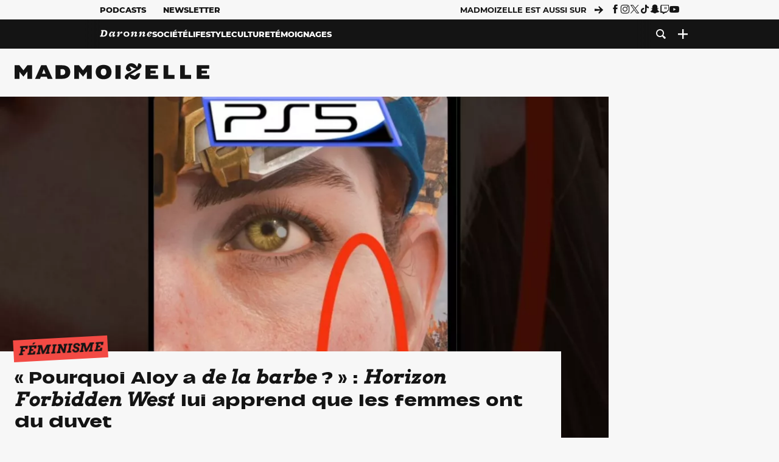

--- FILE ---
content_type: text/html; charset=utf-8
request_url: https://www.madmoizelle.com/pourquoi-aloy-a-de-la-barbe-horizon-forbidden-west-lui-apprend-que-les-femmes-ont-du-duvet-1243377
body_size: 28043
content:
<!DOCTYPE html>
<html lang="fr-FR">

<head>
    <link rel="dns-prefetch" href="//scripts.static-od.com"/>
    <link rel="dns-prefetch" href="//c0.lestechnophiles.com"/>
    <link rel="dns-prefetch" href="//c1.lestechnophiles.com"/>
    <link rel="dns-prefetch" href="//c2.lestechnophiles.com"/>
    <link rel="dns-prefetch" href="//ddm.madmoizelle.com">

    <meta charset="UTF-8"/>
    <meta http-equiv="Content-Type" content="text/html; charset=UTF-8"/>
    <meta name="viewport" content="viewport-fit=cover, width=device-width, initial-scale=1, user-scalable=yes"/>
    <meta name="theme-color" content="#ffc505">

    
    <link rel="profile" href="http://gmpg.org/xfn/11"/>
    <link rel="pingback" href="https://www.madmoizelle.com/wp/xmlrpc.php"/>
    <link rel="apple-touch-icon" sizes="180x180" href="https://www.madmoizelle.com/wp-content/themes/madmoizelle-theme/assets/images/favicon/icon-x180.png">
    <link rel="icon" href="https://www.madmoizelle.com/wp-content/themes/madmoizelle-theme/assets/images/favicon/icon.svg"/>
    <link rel="icon" type="image/png" sizes="32x32" href="https://www.madmoizelle.com/wp-content/themes/madmoizelle-theme/assets/images/favicon/icon-x32.png">
    <link rel="icon" type="image/png" sizes="16x16" href="https://www.madmoizelle.com/wp-content/themes/madmoizelle-theme/assets/images/favicon/icon-x16.png"/>

            <script type="text/javascript">window.gdprAppliesGlobally=true;(function(){function a(e){if(!window.frames[e]){if(document.body&&document.body.firstChild){var t=document.body;var n=document.createElement("iframe");n.style.display="none";n.name=e;n.title=e;t.insertBefore(n,t.firstChild)}
            else{setTimeout(function(){a(e)},5)}}}function e(n,r,o,c,s){function e(e,t,n,a){if(typeof n!=="function"){return}if(!window[r]){window[r]=[]}var i=false;if(s){i=s(e,t,n)}if(!i){window[r].push({command:e,parameter:t,callback:n,version:a})}}e.stub=true;function t(a){if(!window[n]||window[n].stub!==true){return}if(!a.data){return}
                var i=typeof a.data==="string";var e;try{e=i?JSON.parse(a.data):a.data}catch(t){return}if(e[o]){var r=e[o];window[n](r.command,r.parameter,function(e,t){var n={};n[c]={returnValue:e,success:t,callId:r.callId};a.source.postMessage(i?JSON.stringify(n):n,"*")},r.version)}}
                if(typeof window[n]!=="function"){window[n]=e;if(window.addEventListener){window.addEventListener("message",t,false)}else{window.attachEvent("onmessage",t)}}}e("__tcfapi","__tcfapiBuffer","__tcfapiCall","__tcfapiReturn");a("__tcfapiLocator");(function(e){
                var t=document.createElement("script");t.id="spcloader";t.type="text/javascript";t.async=true;t.src="https://ddm.madmoizelle.com/"+e+"/loader.js?target="+document.location.hostname;t.charset="utf-8";var n=document.getElementsByTagName("script")[0];n.parentNode.insertBefore(t,n)})("a1eae917-f28e-4669-a7e7-8b28857ccf7a")})();</script>
        <script type="text/javascript">window.didomiConfig={sdkPath:'https://ddm.madmoizelle.com/',apiPath:'https://ddm.madmoizelle.com/api'};</script>
        <meta name='robots' content='index, follow, max-image-preview:large, max-snippet:-1, max-video-preview:-1' />
	<style>img:is([sizes="auto" i], [sizes^="auto," i]) { contain-intrinsic-size: 3000px 1500px }</style>
	
        <script>
            window.humanoidRgpd = {
                vendors: [{"vendor":"twitter","slug":"twitter","name":"Twitter","domains":["x.com","twitter.com","platform.twitter.com"]},{"vendor":"c:youtube","slug":"youtube","name":"YouTube","domains":["youtube.com","youtu.be"]},{"vendor":"c:spotify-embed","slug":"spotify","name":"Spotify","domains":["spotify.com"]},{"vendor":"793","slug":"twitch","name":"Twitch","domains":["twitch.tv"]},{"vendor":"c:instagram","slug":"instagram","name":"Instagram","domains":["instagram.com","instagr.am"]},{"vendor":"facebook","slug":"facebook","name":"Facebook","domains":["facebook.com","fb.com","fb.me"]},{"vendor":"c:applemusi-z4f23R4B","slug":"apple-music","name":"Apple Music","domains":["music.apple.com"]},{"vendor":"1120","slug":"voxeus","name":"Voxeus","display_name":"Bababam","domains":["bababam.com","voxeus.com","podcasts.voxeus.com","podcasts.madmoizelle.com"]},{"vendor":"c:acast-Jn8WkXKW","slug":"acast","name":"Acast","domains":["acast.com","acast.fr","embed.acast.com"]},{"vendor":"c:pinterest","slug":"pinterest","name":"Pinterest","domains":["pinterest.com","pin.it"]},{"vendor":"c:tumblr-3aEJCmnw","slug":"tumblr","name":"Tumblr","domains":["tumblr.com","tumblr.co"]},{"vendor":"c:tiktok-KZAUQLZ9","slug":"tiktok","name":"TikTok","domains":["tiktok.com"]},{"vendor":"c:reddit","slug":"reddit","name":"reddit","display_name":"Reddit","domains":["reddit.com","redd.it"]},{"vendor":"573","slug":"dailymotion","name":"Dailymotion","domains":["dailymotion.com"]},{"vendor":"c:vimeo","slug":"vimeo","name":"Vimeo","domains":["vimeo.com"]},{"vendor":"c:soundclou-FMwbRJcH","slug":"soundcloud","name":"SoundCloud","domains":["soundcloud.com"]},{"vendor":"833","slug":"disqus","name":"Disqus","domains":["disqus.com"]},{"vendor":"c:bluesky-zfNhFrTf","slug":"bluesky-social","name":"Bluesky Social","domains":["bsky.app"]}],
            }
        </script>
        <script src="https://www.madmoizelle.com/wp-content/plugins/humanoid-didomi/dist/didomi-v39dce2c97b3f3a47de3b.js"></script>

        <meta name="nli:image" content="https://c0.lestechnophiles.com/www.madmoizelle.com/wp-content/uploads/2022/02/Site-web-Visuel-horizontal-20-1200x1080.jpg?resize=1200,675&key=ace70076" /><script type="text/javascript">
    window['gtag_enable_tcf_support'] = true;
    window.dataLayer = window.dataLayer || [];
    window.dataLayer.push({
        ...{"Post_type":"post","articletype":"chaud","contentType":"ct=article","articleId":"1243377","authorname":"eva-levy","publish_date":"2022-02-16T16:54:13+01:00","initial_publish_date":"2022-02-16T16:54:13+01:00","human_readable_publish_date":"16\/02\/2022","modified_date":"2022-02-16T16:54:14+01:00","agedays":"1436","agerange":"999","postage":"11","wordcount":"508","primary_category":null,"blocks_list":["humanoid-gutenberg\/chapo","core\/paragraph","core\/paragraph","core\/image","core\/heading","core\/paragraph","core\/paragraph","core\/embed","core\/paragraph","core\/paragraph","core\/heading","core\/paragraph","core\/paragraph","core\/image","core\/paragraph","core\/paragraph","core\/paragraph","humanoid-gutenberg\/read-more"],"categories_array":["feminisme","societe"],"tags_array":["poils","sexisme","sorties-jeux-video"],"terms_array":["feminisme","societe","poils","sexisme","sorties-jeux-video"],"Author":"Eva Levy","Published_at":"2022-02-16T16:54:13+01:00","Tags":"{feminisme}{societe}{poils}{sexisme}{sorties-jeux-video}"},
        ...{ 'theme': document.documentElement.getAttribute('data-scheme') || 'light' }
    })
</script>

<script>
    (function(w,d,s,l,i){w[l]=w[l]||[];w[l].push({'gtm.start':
    new Date().getTime(),event:'gtm.js'});var f=d.getElementsByTagName(s)[0],
    j=d.createElement(s),dl=l!='dataLayer'?'&l='+l:'';j.async=true;j.src=
    'https://www.googletagmanager.com/gtm.js?id='+i+dl;f.parentNode.insertBefore(j,f);
    })(window,document,'script','dataLayer','GTM-PNZLJMP');
</script>
	<title>« Pourquoi Aloy a de la barbe ? » : Horizon Forbidden West lui apprend que les femmes ont du duvet - Madmoizelle</title>
	<meta name="description" content="Panique à bord : les jeux vidéo deviennent trop réalistes ! Certains hommes découvrent que oui... les femmes aussi ont du duvet sur les joues." />
	<link rel="canonical" href="https://www.madmoizelle.com/pourquoi-aloy-a-de-la-barbe-horizon-forbidden-west-lui-apprend-que-les-femmes-ont-du-duvet-1243377" />
	<meta property="og:locale" content="fr_FR" />
	<meta property="og:type" content="article" />
	<meta property="og:title" content="« Pourquoi Aloy a de la barbe ? » : Horizon Forbidden West lui apprend que les femmes ont du duvet - Madmoizelle" />
	<meta property="og:description" content="Panique à bord : les jeux vidéo deviennent trop réalistes ! Certains hommes découvrent que oui... les femmes aussi ont du duvet sur les joues." />
	<meta property="og:url" content="https://www.madmoizelle.com/pourquoi-aloy-a-de-la-barbe-horizon-forbidden-west-lui-apprend-que-les-femmes-ont-du-duvet-1243377" />
	<meta property="og:site_name" content="Madmoizelle" />
	<meta property="og:image" content="https://c0.lestechnophiles.com/www.madmoizelle.com/wp-content/uploads/2022/02/Site-web-Visuel-horizontal-20.jpg?resize=1600,900&key=bb20af2a&watermark" />
	<meta property="og:image:width" content="1600" />
	<meta property="og:image:height" content="900" />
	<meta property="og:image:type" content="image/jpeg" />
	<meta name="author" content="Eva Levy" />
	<meta name="twitter:card" content="summary_large_image" />
	<meta name="twitter:label1" content="Written by" />
	<meta name="twitter:data1" content="Eva Levy" />
	<meta name="twitter:label2" content="Est. reading time" />
	<meta name="twitter:data2" content="3 minutes" />
	<script type="application/ld+json" class="yoast-schema-graph">{"@context":"https://schema.org","@graph":[{"@type":"NewsArticle","@id":"https://www.madmoizelle.com/pourquoi-aloy-a-de-la-barbe-horizon-forbidden-west-lui-apprend-que-les-femmes-ont-du-duvet-1243377#article","isPartOf":{"@id":"https://www.madmoizelle.com/pourquoi-aloy-a-de-la-barbe-horizon-forbidden-west-lui-apprend-que-les-femmes-ont-du-duvet-1243377"},"author":{"name":"Eva Levy","@id":"https://www.madmoizelle.com/#/schema/person/32a725dee701fd5f372189bb1c916173"},"headline":"« Pourquoi Aloy a de la barbe ? » : Horizon Forbidden West lui apprend que les femmes ont du duvet","datePublished":"2022-02-16T15:54:13+00:00","dateModified":"2022-02-16T15:54:14+00:00","mainEntityOfPage":{"@id":"https://www.madmoizelle.com/pourquoi-aloy-a-de-la-barbe-horizon-forbidden-west-lui-apprend-que-les-femmes-ont-du-duvet-1243377"},"wordCount":545,"commentCount":9,"publisher":{"@id":"https://www.madmoizelle.com/#organization"},"image":{"@id":"https://www.madmoizelle.com/pourquoi-aloy-a-de-la-barbe-horizon-forbidden-west-lui-apprend-que-les-femmes-ont-du-duvet-1243377#primaryimage"},"thumbnailUrl":"https://c0.lestechnophiles.com/www.madmoizelle.com/wp-content/uploads/2022/02/Site-web-Visuel-horizontal-20.jpg?resize=1600,900&key=bb20af2a&watermark","keywords":["Poils","Sexisme","Sorties jeux vidéo"],"articleSection":["Féminisme"],"inLanguage":"fr-FR","potentialAction":[{"@type":"CommentAction","name":"Comment","target":["https://www.madmoizelle.com/pourquoi-aloy-a-de-la-barbe-horizon-forbidden-west-lui-apprend-que-les-femmes-ont-du-duvet-1243377#respond"]}],"copyrightYear":"2022","copyrightHolder":{"@id":"https://www.madmoizelle.com/#organization"},"description":"Panique à bord : les jeux vidéo deviennent trop réalistes ! Certains hommes découvrent que oui... les femmes aussi ont du duvet sur les joues.","speakable":{"@type":"SpeakableSpecification","cssSelector":".article-excerpt"},"isAccessibleForFree":true},{"@type":"WebPage","@id":"https://www.madmoizelle.com/pourquoi-aloy-a-de-la-barbe-horizon-forbidden-west-lui-apprend-que-les-femmes-ont-du-duvet-1243377","url":"https://www.madmoizelle.com/pourquoi-aloy-a-de-la-barbe-horizon-forbidden-west-lui-apprend-que-les-femmes-ont-du-duvet-1243377","name":"« Pourquoi Aloy a de la barbe ? » : Horizon Forbidden West lui apprend que les femmes ont du duvet - Madmoizelle","isPartOf":{"@id":"https://www.madmoizelle.com/#website"},"primaryImageOfPage":{"@id":"https://www.madmoizelle.com/pourquoi-aloy-a-de-la-barbe-horizon-forbidden-west-lui-apprend-que-les-femmes-ont-du-duvet-1243377#primaryimage"},"image":{"@id":"https://www.madmoizelle.com/pourquoi-aloy-a-de-la-barbe-horizon-forbidden-west-lui-apprend-que-les-femmes-ont-du-duvet-1243377#primaryimage"},"thumbnailUrl":"https://c0.lestechnophiles.com/www.madmoizelle.com/wp-content/uploads/2022/02/Site-web-Visuel-horizontal-20.jpg?resize=1600,900&key=bb20af2a&watermark","datePublished":"2022-02-16T15:54:13+00:00","dateModified":"2022-02-16T15:54:14+00:00","description":"Panique à bord : les jeux vidéo deviennent trop réalistes ! Certains hommes découvrent que oui... les femmes aussi ont du duvet sur les joues.","breadcrumb":{"@id":"https://www.madmoizelle.com/pourquoi-aloy-a-de-la-barbe-horizon-forbidden-west-lui-apprend-que-les-femmes-ont-du-duvet-1243377#breadcrumb"},"inLanguage":"fr-FR","potentialAction":[{"@type":"ReadAction","target":["https://www.madmoizelle.com/pourquoi-aloy-a-de-la-barbe-horizon-forbidden-west-lui-apprend-que-les-femmes-ont-du-duvet-1243377"]}]},{"@type":"ImageObject","inLanguage":"fr-FR","@id":"https://www.madmoizelle.com/pourquoi-aloy-a-de-la-barbe-horizon-forbidden-west-lui-apprend-que-les-femmes-ont-du-duvet-1243377#primaryimage","url":"https://c0.lestechnophiles.com/www.madmoizelle.com/wp-content/uploads/2022/02/Site-web-Visuel-horizontal-20.jpg?resize=1600,900&key=bb20af2a&watermark","contentUrl":"https://c0.lestechnophiles.com/www.madmoizelle.com/wp-content/uploads/2022/02/Site-web-Visuel-horizontal-20.jpg?resize=1600,900&key=bb20af2a&watermark","width":1600,"height":900},{"@type":"BreadcrumbList","@id":"https://www.madmoizelle.com/pourquoi-aloy-a-de-la-barbe-horizon-forbidden-west-lui-apprend-que-les-femmes-ont-du-duvet-1243377#breadcrumb","itemListElement":[{"@type":"ListItem","position":1,"name":"madmoizelle","item":"https://www.madmoizelle.com/"},{"@type":"ListItem","position":2,"name":"Société","item":"https://www.madmoizelle.com/rubriques/societe"},{"@type":"ListItem","position":3,"name":"Féminisme","item":"https://www.madmoizelle.com/rubriques/societe/feminisme"},{"@type":"ListItem","position":4,"name":"« Pourquoi Aloy a de la barbe ? » : Horizon Forbidden West lui apprend que les femmes ont du duvet"}]},{"@type":"WebSite","@id":"https://www.madmoizelle.com/#website","url":"https://www.madmoizelle.com/","name":"Madmoizelle","description":"Le magazine qui écrit la société au féminin","publisher":{"@id":"https://www.madmoizelle.com/#organization"},"potentialAction":[{"@type":"SearchAction","target":{"@type":"EntryPoint","urlTemplate":"https://www.madmoizelle.com/?s={search_term_string}"},"query-input":{"@type":"PropertyValueSpecification","valueRequired":true,"valueName":"search_term_string"}}],"inLanguage":"fr-FR"},{"@type":"Organization","@id":"https://www.madmoizelle.com/#organization","name":"Madmoizelle","url":"https://www.madmoizelle.com/","logo":{"@type":"ImageObject","inLanguage":"fr-FR","@id":"https://www.madmoizelle.com/#/schema/logo/image/","url":"https://www.madmoizelle.com/wp-content/uploads/2021/07/logomad_1000.png","contentUrl":"https://www.madmoizelle.com/wp-content/uploads/2021/07/logomad_1000.png","width":1000,"height":1000,"caption":"Madmoizelle"},"image":{"@id":"https://www.madmoizelle.com/#/schema/logo/image/"}},{"@type":"Person","@id":"https://www.madmoizelle.com/#/schema/person/32a725dee701fd5f372189bb1c916173","name":"Eva Levy","image":{"@type":"ImageObject","inLanguage":"fr-FR","@id":"https://www.madmoizelle.com/#/schema/person/image/","url":"https://secure.gravatar.com/avatar/ee8df7b9fa0e3baf3841ef3104e91371cf0ce1dfcaead401016ca671746fa363?s=96&d=mm&r=g","contentUrl":"https://secure.gravatar.com/avatar/ee8df7b9fa0e3baf3841ef3104e91371cf0ce1dfcaead401016ca671746fa363?s=96&d=mm&r=g","caption":"Eva Levy"},"url":"https://www.madmoizelle.com/author/eva-levy"}]}</script>
	<meta property="article:published_time" content="2022-02-16T15:54:13+00:00" />
	<meta property="article:modified_time" content="2022-02-16T15:54:14+00:00" />
	<meta property="og:updated_time" content="2022-02-16T15:54:14+00:00" />



        <meta name="parsely-title" content="« Pourquoi Aloy a de la barbe ? » : Horizon Forbidden West lui apprend que les femmes ont du duvet"/>
        <meta name="parsely-link" content="https://www.madmoizelle.com/pourquoi-aloy-a-de-la-barbe-horizon-forbidden-west-lui-apprend-que-les-femmes-ont-du-duvet-1243377"/>
        <meta name="parsely-type" content="post"/>

        
            <meta name="parsely-image-url" content="https://www.madmoizelle.com/wp-content/uploads/2022/02/Site-web-Visuel-horizontal-20.jpg"/>
            <meta name="parsely-pub-date" content="2022-02-16T16:54:13Z"/>
            <meta name="parsely-section" content="societe"/>
                                        <meta name="parsely-author" content="Eva Levy"/>
                                        <meta name="parsely-tags" content="feminisme,societe,poils,sexisme,sorties-jeux-video,ct_article,at_chaud,pt_post"/>
            <meta name="parsely-post-id" content="1243377"/>

            <script src="https://www.madmoizelle.com/wp-content/cache/83a4c75f-c574-4042-9672-d3f7fb80dd5c/e939069c8935d349731efce83e7e86306eb6158f.js" id="affilizz-rendering-js" defer data-wp-strategy="defer"></script>
<script defer src="https://www.madmoizelle.com/wp-content/themes/madmoizelle-theme/dist/javascripts/main-v569d98e7599f1f88fd44.js" id="jquery-js"></script>
<script id="jquery-js-after">
var theme_config={"ajaxurl":"https:\/\/www.madmoizelle.com\/wp\/wp-admin\/admin-ajax.php","theme":"https:\/\/www.madmoizelle.com\/wp-content\/themes\/madmoizelle-theme","themePath":"wp-content\/themes\/madmoizelle-theme","themeManifest":"https:\/\/www.madmoizelle.com\/wp-content\/uploads\/resources\/theme-manifest.json"}
</script>
<script defer src="https://www.madmoizelle.com/wp-content/themes/madmoizelle-theme/dist/javascripts/single-v569d98e7599f1f88fd44.js" id="single-js"></script>
<script>
    window.modifyLayout = {
        init: function () {
            if (window.initWallpaperCallback) {
                document.removeEventListener('wallpaper-ads', window.initWallpaperCallback);
            }

            const navHeader = document.getElementById('navigation-header');
            const ctBoc = document.getElementById('ctBoc');
            if (ctBoc) {
                ctBoc.style.position = 'relative';
                ctBoc.style.marginRight = 'auto';
                ctBoc.style.marginLeft = 'auto';
                ctBoc.style.maxWidth = '1000px';
                ctBoc.classList.add('has-bg-body-background-color');
            }

            const socials = document.getElementsByClassName('socials--header');
            if (socials.length) {
                for (var i = 0; i < socials.length; i += 1) {
                    socials[i].classList.add('is-hidden');
                }
            }

            const heroDuoCovers = document.querySelectorAll('.hero-duo .post-card__cover > picture');
            heroDuoCovers.forEach((hero) => {
                hero.style.aspectRatio = '5/4';
            })

            const heroDuopostCardContents = document.querySelectorAll('.hero-duo .post-card__title, .hero-duo .post-card__category');
            heroDuopostCardContents.forEach((el) => {
                el.style.setProperty('font-size', '1.25rem', 'important');
            })

            const articleContent = document.getElementsByClassName('article-content');
            if (articleContent.length) {
                articleContent[0].classList.add('no-align');
            }

            const headerCoverWrapper = document.getElementsByClassName('article-header__cover');
            if (headerCoverWrapper.length) {
                headerCoverWrapper[0].classList.add('container', 'pt-0', 'pb-4-desktop', 'p-0-mobile')
            }

            const headerContentWrapper = document.getElementsByClassName('article-header__content');
            if (headerContentWrapper.length) {
                headerContentWrapper[0].style.maxWidth = 'max-content';
                headerContentWrapper[0].style.marginLeft = '0';
            }

            const wallpaper = document.getElementById('wallpaper-ad');
            if (wallpaper && ctBoc) {
                wallpaper.style.position = 'sticky';
                wallpaper.style.top = '0';

                const wallpaperContainer = document.createElement('div');
                wallpaperContainer.id = 'wallpaper-ad-container';
                wallpaperContainer.style.position = 'absolute';
                wallpaperContainer.style.bottom = '0';
                wallpaperContainer.style.left = '0';
                wallpaperContainer.style.right = '0';
                wallpaperContainer.style.width = '100%';
                wallpaperContainer.style.top = navHeader.offsetHeight + 'px';

                let $refContainer = document.body;
                const $contentWrapper = document.querySelector('body > .wrapper');
                if ($contentWrapper) {
                    $refContainer = $contentWrapper;
                }

                $refContainer.insertBefore(wallpaperContainer, ctBoc);
                wallpaperContainer.appendChild(wallpaper);
            }



                        const billboards = document.getElementsByClassName('is-lovely-catfishb');
            if (billboards.length) {
                const headerBanner = billboards[0].closest('.article-header-banner');
                if (headerBanner) {
                    headerBanner.classList.add('is-hidden');
                } else if (document.getElementById('optidigital-adslot-Billboard_1')) {
                    billboards[0].classList.add('is-hidden');
                }
            }
        },
    }


    window.initWallpaperCallback = function () {
        window.modifyLayout.init();
    };

    var wallpaper = document.getElementById('wallpaper-ad');
    if (wallpaper) {
        window.modifyLayout.init();
    } else {
        document.addEventListener('wallpaper-ads', window.initWallpaperCallback);
    }
</script>
<link rel="EditURI" type="application/rsd+xml" title="RSD" href="https://www.madmoizelle.com/wp/xmlrpc.php?rsd" />

            <link rel="preload" as="font" type="font/woff2" crossOrigin="anonymous" href="/wp-content/themes/madmoizelle-theme/dist/fonts/3525fd90c061dc5315d1.woff2"/>
                    <link rel="preload" as="font" type="font/woff2" crossOrigin="anonymous" href="/wp-content/themes/madmoizelle-theme/dist/fonts/63fb1e0aeacd3399d5e3.woff2"/>
                    <link rel="preload" as="font" type="font/woff2" crossOrigin="anonymous" href="/wp-content/themes/madmoizelle-theme/dist/fonts/7dbcc8a5ea2289d83f65.woff2"/>
                    <link rel="preload" as="font" type="font/woff2" crossOrigin="anonymous" href="/wp-content/themes/madmoizelle-theme/dist/fonts/db9a3e0ba7eaea32e5f5.woff2"/>
                    <link rel="preload" as="font" type="font/woff2" crossOrigin="anonymous" href="/wp-content/themes/madmoizelle-theme/dist/fonts/091b209546e16313fd4f.woff2"/>
                    <link rel="preload" as="font" type="font/woff2" crossOrigin="anonymous" href="/wp-content/themes/madmoizelle-theme/dist/fonts/b71748ae4f80ec8c014d.woff2"/>
                    <link rel="preload" as="font" type="font/woff2" crossOrigin="anonymous" href="/wp-content/themes/madmoizelle-theme/dist/fonts/6bcc86190144949ef7f1.woff2"/>
                    <link rel="preload" as="font" type="font/woff2" crossOrigin="anonymous" href="/wp-content/themes/madmoizelle-theme/dist/fonts/479a7defbeb6da09af10.woff2"/>
                    <link rel="preload" as="font" type="font/woff2" crossOrigin="anonymous" href="/wp-content/themes/madmoizelle-theme/dist/fonts/e888d742c6aba4571635.woff2"/>
                    <link rel="preload" as="font" type="font/woff2" crossOrigin="anonymous" href="/wp-content/themes/madmoizelle-theme/dist/fonts/7eb3cffab978f67d1b5e.woff2"/>
                    <link rel="preload" as="font" type="font/woff2" crossOrigin="anonymous" href="/wp-content/themes/madmoizelle-theme/dist/fonts/e9e7366b380433129bb6.woff2?4biax1"/>
        <link href="https://www.madmoizelle.com/wp-content/themes/madmoizelle-theme/dist/styles/main-v569d98e7599f1f88fd44.css" media="all" rel="stylesheet" type="text/css" />        <script defer data-api="https://www.madmoizelle.com/plsbl/api/event" data-domain="madmoizelle.com" src="https://www.madmoizelle.com/plsbl/js/plausible.js"></script>
        <meta name="affilizz-media" content="63be7c1a854fb5049c111f6e" />

        <script async="" type="text/javascript" src="https://securepubads.g.doubleclick.net/tag/js/gpt.js"></script>
        <script type="text/javascript">
            var optidigitalQueue = optidigitalQueue || {};
            optidigitalQueue.cmd = optidigitalQueue.cmd || [];
            var targeting = {"adUnit":"/1011818/madmoizelle.com/societe-article","pageTargeting":{"tags":["feminisme","societe","poils","sexisme","sorties-jeux-video","article"],"isSponso":0,"isSafe":1,"site_version":"new2021","id_article":1243377,"article_id":1243377}};
            if (window.doNotTrack) targeting.pageTargeting.donotrack = 1;
            targeting.pageTargeting.theme = document.documentElement.getAttribute('data-scheme') || 'light';
            targeting.pageTargeting.tags = targeting.pageTargeting.tags || [];
                        // Begin tmp random targeting
            var shouldDelInternalExclu = false;

            function manageCampaignExclu(advertiser) {
                if (advertiser === 'apple') {
                    document.cookie = 'crandomseg=1; path=/; max-age=86400';
                    shouldDelInternalExclu = true;
                    document.dispatchEvent(new Event('del-exclu'));

                    // Hide all natives
                    const natives = document.querySelectorAll('[href^="https://native.humanoid.fr"]');
                    natives.forEach((link) => {
                        if (link.matches('.sidebar *')) {
                            link.closest('.mt-3').style.display = 'none';
                        } else if (link.matches('.article-footer *')) {
                            link.closest('.columns.is-mobile.is-2.is-variable').style.display = 'none';
                        }
                        link.closest('.post-card').style.display = 'none';
                    });
                }
            }

                        var pExclu = 200;
            if (document.cookie.indexOf('crandomseg') === -1 && (Math.floor(Math.random() * 1000) < pExclu || window.location.hash === '#forceexclu')) {
                targeting.pageTargeting.tags.push('arandomseg');
            }
            // End tmp random targeting

            var odS = document.createElement('script');
            odS.setAttribute('type', 'module');
            odS.setAttribute('src', 'https://scripts.opti-digital.com/modules/?site=madmoizellev2');
            odS.setAttribute('id', 'optidigital-ad-init');
            odS.setAttribute('config', JSON.stringify(targeting));
            document.getElementsByTagName('head')[0].appendChild(odS);
        </script>
        </head>

<body class="wp-singular post-template-default single single-post postid-1243377 single-format-standard wp-embed-responsive wp-theme-madmoizelle-theme nojs has-primary-color is-societe">
            <script>document.body.className = document.body.className.replace('nojs', '');</script>
        <link href="https://www.madmoizelle.com/wp-content/themes/madmoizelle-theme/dist/styles/single-v569d98e7599f1f88fd44.css" media="all" rel="stylesheet" type="text/css" /><div class="Mobile_Sticky_Bottom" style="display:none"></div>    
<header id="navigation-header" class="navigation-header">
    <div class="navigation-header__desktop is-hidden-mobile">
        <div class="navigation-header__top-container">
            <div class="navigation-header__top-nav container">
                <nav aria-label="Podcast et Newsletter">
                    <ul class="navigation-header__top-nav-list is-flex">
                                            
<li
    class="is-top-nav-item "
    >
                        <a
                class="navigation-link "
                href="https://podcasts.madmoizelle.com"
                                                    target="_blank"
                            >
                
    
            Podcasts    
            </a>
            
    </li>
                                            
<li
    class="is-top-nav-item "
    >
                        <a
                class="navigation-link "
                href="https://www.madmoizelle.com/newsletters"
                                            >
                
    
            Newsletter    
            </a>
            
    </li>
                                        </ul>
                </nav>
                <nav class="is-flex is-align-items-center" aria-label="Réseaux sociaux">
                    <p class="has-text-weight-bold">Madmoizelle est aussi sur</p>
                    <span class="icon-arrow is-inline-block mx-2"></span>
                    <ul class="navigation-header__socials socials is-flex">
                        <li>
                <a title="Suivez nous sur Facebook"
                   href="https://www.facebook.com/madmoiZelle"
                   class="icon-fb"
                   target="_blank"
                   rel="noopener"></a>
            </li>
                                <li>
                <a title="Suivez nous sur Instagram"
                   href="https://www.instagram.com/madmoizelle/?hl=fr"
                   class="icon-insta"
                   target="_blank"
                   rel="noopener"></a>
            </li>
                                <li>
                <a title="Suivez nous sur X"
                   href="https://twitter.com/madmoiZelle"
                   class="icon-x"
                   target="_blank"
                   rel="noopener"></a>
            </li>
                                <li>
                <a title="Suivez nous sur Tiktok"
                   href="https://www.tiktok.com/@madmoizellecom"
                   class="icon-tiktok"
                   target="_blank"
                   rel="noopener"></a>
            </li>
                                <li>
                <a title="Suivez nous sur Snapchat"
                   href="https://www.snapchat.com/add/madmoizellecom"
                   class="icon-snap"
                   target="_blank"
                   rel="noopener"></a>
            </li>
                                <li>
                <a title="Suivez nous sur Twitch"
                   href="https://www.twitch.tv/madmoizelle"
                   class="icon-twitch"
                   target="_blank"
                   rel="noopener"></a>
            </li>
                                <li>
                <a title="Suivez nous sur Youtube"
                   href="https://www.youtube.com/user/madmoiZelledotcom"
                   class="icon-yt"
                   target="_blank"
                   rel="noopener"></a>
            </li>
                        </ul>
                </nav>
            </div>
        </div>
        <div class="navigation-header__bottom-container has-bg-nav-background">
            <nav class="container navigation-header__bottom-nav " aria-label="Navigation Principale">
                                <ul class="navigation-header__categories is-hscroll pl-2">
                                                                                    <li class="is-daronne">
                        <a href="https://www.madmoizelle.com/rubriques/daronne"
                           class="navigation-link is-flex is-align-items-center ">
                                                        <svg viewBox="0 0 114 16" aria-label="Daronne" role="img">
                                <title>Aller sur Daronne</title>
                                <use href="https://www.madmoizelle.com/wp-content/themes/madmoizelle-theme/assets/images/daronne/full-logo.svg#logo"
                                     class="is-daronne-svg"></use>
                            </svg>
                                                    </a>
                    </li>
                                                                <li class="is-societe">
                        <a href="https://www.madmoizelle.com/rubriques/societe"
                           class="navigation-link is-flex is-align-items-center active">
                                                        <span class="">
                                Société                            </span>
                                                    </a>
                    </li>
                                                                <li class="is-lifestyle">
                        <a href="https://www.madmoizelle.com/rubriques/lifestyle"
                           class="navigation-link is-flex is-align-items-center ">
                                                        <span class="">
                                Lifestyle                            </span>
                                                    </a>
                    </li>
                                                                <li class="is-culture">
                        <a href="https://www.madmoizelle.com/rubriques/culture"
                           class="navigation-link is-flex is-align-items-center ">
                                                        <span class="">
                                Culture                            </span>
                                                    </a>
                    </li>
                                                                <li class="is-temoignages">
                        <a href="https://www.madmoizelle.com/motsclefs/temoignages"
                           class="navigation-link is-flex is-align-items-center ">
                                                        <span class="">
                                Témoignages                            </span>
                                                    </a>
                    </li>
                                    </ul>
                <ul class="navigation-header__menu">
                                    
<li
    class="is-search "
    >
                        <a
                class="navigation-link "
                href="https://www.madmoizelle.com/?s"
                                    aria-label="Recherche"
                                            >
                
            <span class="icon-search"></span>
    
    
            </a>
            
    </li>
                                    
<li
    class="is-plus navigation-dropdown"
    >
                        <button
                class="navigation-link "
                                    aria-label="Ouvrir le menu"
                                data-controls="desktop-menu"
            >
                
            <span class="icon-plus"></span>
    
    
            </button>
            
            <ul id="desktop-menu" hidden>
                            
<li
    class="is-dropdown-item "
    >
                        <a
                class="navigation-link "
                href="https://forums.madmoizelle.com"
                                                    target="_blank"
                            >
                
    
            Forum    
            </a>
            
    </li>
                            
<li
    class="is-dropdown-item "
    >
                        <a
                class="navigation-link "
                href="https://www.madmoizelle.com/motsclefs/bons-plans"
                                            >
                
    
            Bons plans    
            </a>
            
    </li>
                            
<li
    class="is-dropdown-item "
    >
                        <a
                class="navigation-link "
                href="https://www.madmoizelle.com/motsclefs/guide-achat"
                                            >
                
    
            Guides d'achat    
            </a>
            
    </li>
                            
<li
    class="is-dropdown-item "
    >
                        <a
                class="navigation-link "
                href="https://www.madmoizelle.com/motsclefs/test"
                                            >
                
    
            Tests    
            </a>
            
    </li>
                            
<li
    class="is-separator "
            aria-hidden="true"
    >
    
    </li>
                            
<li
    class="is-dropdown-item "
    >
                        <a
                class="navigation-link "
                href="https://www.madmoizelle.com/mentions-legales"
                                            >
                
    
            Mentions légales    
            </a>
            
    </li>
                            
<li
    class="is-dropdown-item "
    >
                        <a
                class="navigation-link "
                href="https://www.madmoizelle.com/contact"
                                            >
                
    
            Contact    
            </a>
            
    </li>
                            
<li
    class="is-dropdown-item "
    >
                        <a
                class="navigation-link "
                href="https://www.madmoizelle.com/politique-cookies"
                                            >
                
    
            Politique cookies    
            </a>
            
    </li>
                            
<li
    class="is-dropdown-item "
    >
                        <a
                class="navigation-link "
                href="https://www.madmoizelle.com/politique-de-traitement-des-donnees-personnelles"
                                            >
                
    
            Données personnelles    
            </a>
            
    </li>
                    </ul>
    </li>
                                </ul>
            </nav>
        </div>
    </div>
    <div class="navigation-header__mobile is-hidden-tablet">
        <div class="navigation-header__mobile-nav">
            <div class="navigation-dropdown px-2">
                <button class="navigation-link is-flex" aria-label="Ouvrir le menu" data-controls="mobile-menu">
                    <span id="burger-menu-icon" class="icon-burgermenu"></span>
                </button>
            </div>
            <div class="site-logo-wrapper container">
    <div class="site-logo">
                    <a title="Madmoizelle" href="https://www.madmoizelle.com/">
                                    <svg viewBox="0 0 1197 101" role="img">>
                        <title>Accueil de Madmoizelle</title>
                        <use href="https://www.madmoizelle.com/wp-content/themes/madmoizelle-theme/assets/images/full-logo.svg#logo"></use>
                    </svg>
                            </a>
            </div>
</div>
            <ul class="navigation-header__menu">
                            
<li
    class="is-search "
    >
                        <a
                class="navigation-link "
                href="https://www.madmoizelle.com/?s"
                                    aria-label="Recherche"
                                            >
                
            <span class="icon-search"></span>
    
    
            </a>
            
    </li>
                        </ul>
        </div>
        <div id="mobile-menu" class="navigation-header__mobile-menu" hidden>
            <nav class="navigation-header__mobile-categories" aria-label="Rubriques">
                <ul class="navigation-header__categories">
                                                            <li class="is-daronne">
                        <div id="daronne" aria-label="Afficher les sous-catégories" data-controls="category-dropdown"
                             class="category-dropdown">
                            <a href="https://www.madmoizelle.com/rubriques/daronne"
                               class="navigation-link ">
                                                                <svg viewBox="0 0 114 16" aria-label="Daronne" role="img">
                                    <title>Aller sur Daronne</title>
                                    <use href="https://www.madmoizelle.com/wp-content/themes/madmoizelle-theme/assets/images/daronne/full-logo.svg#logo"
                                         class="is-daronne-svg"></use>
                                </svg>
                                                            </a>
                                                        <span id="daronne-dropdown-icon" class="category-dropdown-icon icon-chevron2 is-inline-block is-size-title-card is-white mr-2"></span>
                                                    </div>
                                                <ul class="navigation-header__sub-categories" data-controls="category-children" hidden>
                                                        <li>
                                <a href="https://www.madmoizelle.com/rubriques/daronne/chere-daronne"
                                   class="navigation-link is-flex is-align-items-center is-sub-category
                                   ">
                                    <span>
                                        Chère Daronne                                    </span>
                                </a>
                            </li>
                                                        <li>
                                <a href="https://www.madmoizelle.com/rubriques/daronne/couple"
                                   class="navigation-link is-flex is-align-items-center is-sub-category
                                   ">
                                    <span>
                                        Couple                                    </span>
                                </a>
                            </li>
                                                        <li>
                                <a href="https://www.madmoizelle.com/rubriques/daronne/amour-et-eau-fraiche"
                                   class="navigation-link is-flex is-align-items-center is-sub-category
                                   ">
                                    <span>
                                        D'amour et d'eau fraiche                                    </span>
                                </a>
                            </li>
                                                        <li>
                                <a href="https://www.madmoizelle.com/rubriques/daronne/grossesse"
                                   class="navigation-link is-flex is-align-items-center is-sub-category
                                   ">
                                    <span>
                                        Grossesse                                    </span>
                                </a>
                            </li>
                                                        <li>
                                <a href="https://www.madmoizelle.com/rubriques/daronne/parentalite"
                                   class="navigation-link is-flex is-align-items-center is-sub-category
                                   ">
                                    <span>
                                        Parentalité                                    </span>
                                </a>
                            </li>
                                                        <li>
                                <a href="https://www.madmoizelle.com/rubriques/daronne/quand-on-aime-on-compte"
                                   class="navigation-link is-flex is-align-items-center is-sub-category
                                   ">
                                    <span>
                                        Quand on aime, on compte                                    </span>
                                </a>
                            </li>
                                                    </ul>
                                            </li>
                                        <li class="is-societe">
                        <div id="societe" aria-label="Afficher les sous-catégories" data-controls="category-dropdown"
                             class="category-dropdown">
                            <a href="https://www.madmoizelle.com/rubriques/societe"
                               class="navigation-link active">
                                                                <span>
                                    Société                                </span>
                                                            </a>
                                                        <span id="societe-dropdown-icon" class="category-dropdown-icon icon-chevron2 is-inline-block is-size-title-card is-white mr-2"></span>
                                                    </div>
                                                <ul class="navigation-header__sub-categories" data-controls="category-children" hidden>
                                                        <li>
                                <a href="https://www.madmoizelle.com/rubriques/societe/actualites-societe"
                                   class="navigation-link is-flex is-align-items-center is-sub-category
                                   ">
                                    <span>
                                        Actualités                                    </span>
                                </a>
                            </li>
                                                        <li>
                                <a href="https://www.madmoizelle.com/rubriques/societe/animaux"
                                   class="navigation-link is-flex is-align-items-center is-sub-category
                                   ">
                                    <span>
                                        Animaux                                    </span>
                                </a>
                            </li>
                                                        <li>
                                <a href="https://www.madmoizelle.com/rubriques/societe/chronique"
                                   class="navigation-link is-flex is-align-items-center is-sub-category
                                   ">
                                    <span>
                                        Chronique                                    </span>
                                </a>
                            </li>
                                                        <li>
                                <a href="https://www.madmoizelle.com/rubriques/societe/ecologie"
                                   class="navigation-link is-flex is-align-items-center is-sub-category
                                   ">
                                    <span>
                                        Écologie                                    </span>
                                </a>
                            </li>
                                                        <li>
                                <a href="https://www.madmoizelle.com/rubriques/societe/feminisme"
                                   class="navigation-link is-flex is-align-items-center is-sub-category
                                   ">
                                    <span>
                                        Féminisme                                    </span>
                                </a>
                            </li>
                                                        <li>
                                <a href="https://www.madmoizelle.com/rubriques/societe/justice"
                                   class="navigation-link is-flex is-align-items-center is-sub-category
                                   ">
                                    <span>
                                        Justice                                    </span>
                                </a>
                            </li>
                                                        <li>
                                <a href="https://www.madmoizelle.com/rubriques/societe/politique"
                                   class="navigation-link is-flex is-align-items-center is-sub-category
                                   ">
                                    <span>
                                        Politique                                    </span>
                                </a>
                            </li>
                                                        <li>
                                <a href="https://www.madmoizelle.com/rubriques/societe/sante"
                                   class="navigation-link is-flex is-align-items-center is-sub-category
                                   ">
                                    <span>
                                        Santé                                    </span>
                                </a>
                            </li>
                                                        <li>
                                <a href="https://www.madmoizelle.com/rubriques/societe/sport"
                                   class="navigation-link is-flex is-align-items-center is-sub-category
                                   ">
                                    <span>
                                        Sport                                    </span>
                                </a>
                            </li>
                                                    </ul>
                                            </li>
                                        <li class="is-lifestyle">
                        <div id="lifestyle" aria-label="Afficher les sous-catégories" data-controls="category-dropdown"
                             class="category-dropdown">
                            <a href="https://www.madmoizelle.com/rubriques/lifestyle"
                               class="navigation-link ">
                                                                <span>
                                    Lifestyle                                </span>
                                                            </a>
                                                        <span id="lifestyle-dropdown-icon" class="category-dropdown-icon icon-chevron2 is-inline-block is-size-title-card is-white mr-2"></span>
                                                    </div>
                                                <ul class="navigation-header__sub-categories" data-controls="category-children" hidden>
                                                        <li>
                                <a href="https://www.madmoizelle.com/rubriques/lifestyle/argent"
                                   class="navigation-link is-flex is-align-items-center is-sub-category
                                   ">
                                    <span>
                                        Argent                                    </span>
                                </a>
                            </li>
                                                        <li>
                                <a href="https://www.madmoizelle.com/rubriques/lifestyle/beaute"
                                   class="navigation-link is-flex is-align-items-center is-sub-category
                                   ">
                                    <span>
                                        Beauté                                    </span>
                                </a>
                            </li>
                                                        <li>
                                <a href="https://www.madmoizelle.com/rubriques/lifestyle/bien-etre"
                                   class="navigation-link is-flex is-align-items-center is-sub-category
                                   ">
                                    <span>
                                        Bien-être                                    </span>
                                </a>
                            </li>
                                                        <li>
                                <a href="https://www.madmoizelle.com/rubriques/lifestyle/deco"
                                   class="navigation-link is-flex is-align-items-center is-sub-category
                                   ">
                                    <span>
                                        Déco                                    </span>
                                </a>
                            </li>
                                                        <li>
                                <a href="https://www.madmoizelle.com/rubriques/lifestyle/miam"
                                   class="navigation-link is-flex is-align-items-center is-sub-category
                                   ">
                                    <span>
                                        Food                                    </span>
                                </a>
                            </li>
                                                        <li>
                                <a href="https://www.madmoizelle.com/rubriques/lifestyle/mode"
                                   class="navigation-link is-flex is-align-items-center is-sub-category
                                   ">
                                    <span>
                                        Mode                                    </span>
                                </a>
                            </li>
                                                        <li>
                                <a href="https://www.madmoizelle.com/rubriques/lifestyle/psycho-sexo"
                                   class="navigation-link is-flex is-align-items-center is-sub-category
                                   ">
                                    <span>
                                        Psycho-sexo                                    </span>
                                </a>
                            </li>
                                                        <li>
                                <a href="https://www.madmoizelle.com/rubriques/lifestyle/travail"
                                   class="navigation-link is-flex is-align-items-center is-sub-category
                                   ">
                                    <span>
                                        Travail                                    </span>
                                </a>
                            </li>
                                                        <li>
                                <a href="https://www.madmoizelle.com/rubriques/lifestyle/voyages"
                                   class="navigation-link is-flex is-align-items-center is-sub-category
                                   ">
                                    <span>
                                        Voyages                                    </span>
                                </a>
                            </li>
                                                    </ul>
                                            </li>
                                        <li class="is-culture">
                        <div id="culture" aria-label="Afficher les sous-catégories" data-controls="category-dropdown"
                             class="category-dropdown">
                            <a href="https://www.madmoizelle.com/rubriques/culture"
                               class="navigation-link ">
                                                                <span>
                                    Culture                                </span>
                                                            </a>
                                                        <span id="culture-dropdown-icon" class="category-dropdown-icon icon-chevron2 is-inline-block is-size-title-card is-white mr-2"></span>
                                                    </div>
                                                <ul class="navigation-header__sub-categories" data-controls="category-children" hidden>
                                                        <li>
                                <a href="https://www.madmoizelle.com/rubriques/culture/arts-expos"
                                   class="navigation-link is-flex is-align-items-center is-sub-category
                                   ">
                                    <span>
                                        Arts &amp; Expos                                    </span>
                                </a>
                            </li>
                                                        <li>
                                <a href="https://www.madmoizelle.com/rubriques/culture/cinema"
                                   class="navigation-link is-flex is-align-items-center is-sub-category
                                   ">
                                    <span>
                                        Cinéma                                    </span>
                                </a>
                            </li>
                                                        <li>
                                <a href="https://www.madmoizelle.com/rubriques/culture/sur-le-web"
                                   class="navigation-link is-flex is-align-items-center is-sub-category
                                   ">
                                    <span>
                                        Culture Web                                    </span>
                                </a>
                            </li>
                                                        <li>
                                <a href="https://www.madmoizelle.com/rubriques/culture/livres"
                                   class="navigation-link is-flex is-align-items-center is-sub-category
                                   ">
                                    <span>
                                        Livres                                    </span>
                                </a>
                            </li>
                                                        <li>
                                <a href="https://www.madmoizelle.com/rubriques/culture/musique"
                                   class="navigation-link is-flex is-align-items-center is-sub-category
                                   ">
                                    <span>
                                        Musique                                    </span>
                                </a>
                            </li>
                                                        <li>
                                <a href="https://www.madmoizelle.com/rubriques/culture/serie-tele"
                                   class="navigation-link is-flex is-align-items-center is-sub-category
                                   ">
                                    <span>
                                        Séries                                    </span>
                                </a>
                            </li>
                                                        <li>
                                <a href="https://www.madmoizelle.com/rubriques/culture/informatique"
                                   class="navigation-link is-flex is-align-items-center is-sub-category
                                   ">
                                    <span>
                                        Tech                                    </span>
                                </a>
                            </li>
                                                        <li>
                                <a href="https://www.madmoizelle.com/rubriques/culture/tele"
                                   class="navigation-link is-flex is-align-items-center is-sub-category
                                   ">
                                    <span>
                                        Télé                                    </span>
                                </a>
                            </li>
                                                    </ul>
                                            </li>
                                        <li class="is-temoignages">
                        <div id="temoignages" aria-label="Afficher les sous-catégories" data-controls="category-dropdown"
                             class="category-dropdown">
                            <a href="https://www.madmoizelle.com/motsclefs/temoignages"
                               class="navigation-link ">
                                                                <span>
                                    Témoignages                                </span>
                                                            </a>
                                                    </div>
                                            </li>
                                    </ul>
            </nav>
            <nav aria-label="Nos autres plateformes et les bons plans">
                <ul class="navigation-header__mobile-items">
                                            
<li
    class="is-mobile-menu-item "
    >
                        <a
                class="navigation-link "
                href="https://podcasts.madmoizelle.com"
                                                    target="_blank"
                            >
                
    
            Podcasts    
            </a>
            
    </li>
                                            
<li
    class="is-mobile-menu-item "
    >
                        <a
                class="navigation-link "
                href="https://www.madmoizelle.com/newsletters"
                                            >
                
    
            Newsletter    
            </a>
            
    </li>
                                            
<li
    class="is-mobile-menu-item "
    >
                        <a
                class="navigation-link "
                href="https://www.madmoizelle.com/motsclefs/bons-plans"
                                            >
                
    
            Bons plans    
            </a>
            
    </li>
                                            
<li
    class="is-mobile-menu-item "
    >
                        <a
                class="navigation-link "
                href="https://forums.madmoizelle.com"
                                                    target="_blank"
                            >
                
    
            Forum    
            </a>
            
    </li>
                                            
<li
    class="is-dropdown-item "
    >
                        <a
                class="navigation-link "
                href="https://www.madmoizelle.com/motsclefs/guide-achat"
                                            >
                
    
            Guides d'achat    
            </a>
            
    </li>
                                            
<li
    class="is-dropdown-item "
    >
                        <a
                class="navigation-link "
                href="https://www.madmoizelle.com/motsclefs/test"
                                            >
                
    
            Tests    
            </a>
            
    </li>
                                    </ul>
            </nav>
            <nav aria-label="Réseaux sociaux">
                <ul class="navigation-header__mobile-socials">
                    <li  class="socials-title">Madmoizelle est aussi sur</li>
                    <ul class="navigation-header__socials socials is-flex">
                        <li>
                <a title="Suivez nous sur Facebook"
                   href="https://www.facebook.com/madmoiZelle"
                   class="icon-fb"
                   target="_blank"
                   rel="noopener"></a>
            </li>
                                <li>
                <a title="Suivez nous sur Instagram"
                   href="https://www.instagram.com/madmoizelle/?hl=fr"
                   class="icon-insta"
                   target="_blank"
                   rel="noopener"></a>
            </li>
                                <li>
                <a title="Suivez nous sur X"
                   href="https://twitter.com/madmoiZelle"
                   class="icon-x"
                   target="_blank"
                   rel="noopener"></a>
            </li>
                                <li>
                <a title="Suivez nous sur Tiktok"
                   href="https://www.tiktok.com/@madmoizellecom"
                   class="icon-tiktok"
                   target="_blank"
                   rel="noopener"></a>
            </li>
                                <li>
                <a title="Suivez nous sur Snapchat"
                   href="https://www.snapchat.com/add/madmoizellecom"
                   class="icon-snap"
                   target="_blank"
                   rel="noopener"></a>
            </li>
                                <li>
                <a title="Suivez nous sur Twitch"
                   href="https://www.twitch.tv/madmoizelle"
                   class="icon-twitch"
                   target="_blank"
                   rel="noopener"></a>
            </li>
                                <li>
                <a title="Suivez nous sur Youtube"
                   href="https://www.youtube.com/user/madmoiZelledotcom"
                   class="icon-yt"
                   target="_blank"
                   rel="noopener"></a>
            </li>
                        </ul>
                </ul>
            </nav>
            <nav aria-label="Liens RGPD">
                <ul class="navigation-header__mobile-rgpd mobile-menu-grid">
                                            
<li
    class="is-rgpd-item "
    >
                        <a
                class="navigation-link "
                href="https://www.madmoizelle.com/mentions-legales"
                                            >
                
    
            Mentions légales    
            </a>
            
    </li>
                                            
<li
    class="is-rgpd-item "
    >
                        <a
                class="navigation-link "
                href="https://www.madmoizelle.com/contact"
                                            >
                
    
            Contact    
            </a>
            
    </li>
                                            
<li
    class="is-rgpd-item "
    >
                        <a
                class="navigation-link "
                href="https://www.madmoizelle.com/politique-cookies"
                                            >
                
    
            Politique cookies    
            </a>
            
    </li>
                                            
<li
    class="is-rgpd-item "
    >
                        <a
                class="navigation-link "
                href="https://www.madmoizelle.com/politique-de-traitement-des-donnees-personnelles"
                                            >
                
    
            Données personnelles    
            </a>
            
    </li>
                                    </ul>
            </nav>
        </div>
    </div>
</header>
    <div id="ctBoc" data-site="madmoizelle" class="mt-4-mobile">
<div id="single">
    <article class="article-container">
        <div class="twitch-player w-100 js-has-background">
    <div class="container is-paddingless is-relative">
        <div class="live-badge m-2 has-text-centered left-desktop is-absolute">
    <svg class="live-badge__bg w-100 h-100" xmlns="http://www.w3.org/2000/svg" xmlns:xlink="http://www.w3.org/1999/xlink" viewBox="0 0 73 73">
        <polygon fill="#FF3931" points="51.8,3.7 35.8,6.6 19.5,3.4 12.5,17 0.3,26.8 7.5,40.9 8.5,56.3 24.5,60.2 38,69.6 50.8,60.4 66.6,56.7 66.5,41.3 72.7,27.4 59.8,17.4 "/>
    </svg>
    <div class="live-badge__label is-absolute has-text-weight-black is-uppercase is-size-small has-text-body-invert">Live now</div>
</div>
        <div class="twitch-player__content is-relative w-100 h-100">
            <!-- Add a placeholder for the Twitch embed -->
        <div id="twitch-embed" data-lazy-func="loadTwitchLive" data-muted="1" data-lazy-script-url="https://embed.twitch.tv/embed/v1.js" data-twitch-channel="madmoizelle" data-twitch-parent="www.madmoizelle.com"></div>
        
        </div>
        <a href="https://www.twitch.tv/madmoizelle" target="_blank" rel="noopener" class="twitch-player__collapsed-content has-text-weight-bold is-relative w-100">
            <div class="twitch-player__title-wrapper">
                <div class="live-badge m-2 has-text-centered left-desktop is-relative">
    <svg class="live-badge__bg w-100 h-100" xmlns="http://www.w3.org/2000/svg" xmlns:xlink="http://www.w3.org/1999/xlink" viewBox="0 0 73 73">
        <polygon fill="#FF3931" points="51.8,3.7 35.8,6.6 19.5,3.4 12.5,17 0.3,26.8 7.5,40.9 8.5,56.3 24.5,60.2 38,69.6 50.8,60.4 66.6,56.7 66.5,41.3 72.7,27.4 59.8,17.4 "/>
    </svg>
    <div class="live-badge__label is-absolute has-text-weight-black is-uppercase is-size-small has-text-body-invert">Live now</div>
</div>
                <span class="twitch-player__title"></span> <i class="icon-twitch"></i> <i class="icon-arrow"></i>
            </div>
        </a>
        <div class="twitch-player__collapse is-absolute has-text-weight-medium">
            <i class="icon-hide"></i> Masquer
        </div>
    </div>
</div>
        
<header class="article-header">
    <div class="article-header__logo is-hidden-mobile">
        <div class="site-logo-wrapper container">
    <div class="site-logo">
                    <a title="Madmoizelle" href="https://www.madmoizelle.com/">
                                    <svg viewBox="0 0 1197 101" role="img">>
                        <title>Accueil de Madmoizelle</title>
                        <use href="https://www.madmoizelle.com/wp-content/themes/madmoizelle-theme/assets/images/full-logo.svg#logo"></use>
                    </svg>
                            </a>
            </div>
</div>
    </div>
    <div class="article-header__inner">
        <div class="article-header__cover">
            <picture><source srcset="https://c0.lestechnophiles.com/www.madmoizelle.com/wp-content/uploads/2022/02/Site-web-Visuel-horizontal-20-1068x601.jpg?webp=1&resize=1064,600&key=961be257 1064w,https://c0.lestechnophiles.com/www.madmoizelle.com/wp-content/uploads/2022/02/Site-web-Visuel-horizontal-20-1068x601.jpg?webp=1&resize=928,523&key=961be257 928w,https://c0.lestechnophiles.com/www.madmoizelle.com/wp-content/uploads/2022/02/Site-web-Visuel-horizontal-20-1068x601.jpg?webp=1&resize=768,433&key=961be257 768w,https://c0.lestechnophiles.com/www.madmoizelle.com/wp-content/uploads/2022/02/Site-web-Visuel-horizontal-20-1068x601.jpg?webp=1&resize=480,270&key=961be257 480w,https://c0.lestechnophiles.com/www.madmoizelle.com/wp-content/uploads/2022/02/Site-web-Visuel-horizontal-20-768x432.jpg?webp=1&resize=532,300&key=59f375b7 532w,https://c0.lestechnophiles.com/www.madmoizelle.com/wp-content/uploads/2022/02/Site-web-Visuel-horizontal-20.jpg?webp=1&resize=1068,602&key=bb20af2a 2128w" type="image/webp"><img decoding="async" width="1064" height="600" loading="eager" alt="[Site web] Visuel horizontal" title="[Site web] Visuel horizontal" fetchpriority="high" src="https://c0.lestechnophiles.com/www.madmoizelle.com/wp-content/uploads/2022/02/Site-web-Visuel-horizontal-20-1068x601.jpg?resize=1064,600&key=961be257" srcset="https://c0.lestechnophiles.com/www.madmoizelle.com/wp-content/uploads/2022/02/Site-web-Visuel-horizontal-20-1068x601.jpg?resize=1064,600&key=961be257 1064w,https://c0.lestechnophiles.com/www.madmoizelle.com/wp-content/uploads/2022/02/Site-web-Visuel-horizontal-20-1068x601.jpg?resize=928,523&key=961be257 928w,https://c0.lestechnophiles.com/www.madmoizelle.com/wp-content/uploads/2022/02/Site-web-Visuel-horizontal-20-1068x601.jpg?resize=768,433&key=961be257 768w,https://c0.lestechnophiles.com/www.madmoizelle.com/wp-content/uploads/2022/02/Site-web-Visuel-horizontal-20-1068x601.jpg?resize=480,270&key=961be257 480w,https://c0.lestechnophiles.com/www.madmoizelle.com/wp-content/uploads/2022/02/Site-web-Visuel-horizontal-20-768x432.jpg?resize=532,300&key=59f375b7 532w,https://c0.lestechnophiles.com/www.madmoizelle.com/wp-content/uploads/2022/02/Site-web-Visuel-horizontal-20.jpg?resize=1068,602&key=bb20af2a 2128w"/></picture>        </div>
        <div class="article-header__content">
            <div class="container has-bg-body-background-color">
                <div class="article-header-content-wrapper">
                    <div class="article-header-bottom ">

    <div class="is-relative">
                    <a href="https://www.madmoizelle.com/rubriques/societe/feminisme"
class="badge-category is-top-0 is-left-0" >
Féminisme</a>
        
        <h1 class="article-header__title">
            «&nbsp;Pourquoi Aloy a <span class="is-italic is-family-secondary">de la barbe</span>&nbsp;?&nbsp;»&nbsp;: <span class="is-italic is-family-secondary">Horizon Forbidden West</span> lui apprend que les femmes ont du duvet        </h1>
    </div>

            <div class="article-author__wrapper my-2 is-flex">
            <div class="article-authors">
                                        <a href="https://www.madmoizelle.com/author/eva-levy" class="article-author has-text-primary-hover is-italic">
                    Eva Levy                </a>
                                        </div>
            <div class="is-flex">
                <span class="publication-date">
                    Publié le                    <time class="" datetime="2022-02-16T16:54:13+01:00">
    16 février 2022 à 16h54</time>
                </span>

                                    <span class="comment-count is-align-self-flex-end">
                        <a href="#comments" class="has-text-card-background has-text-body has-text-primary-hover">
                            <span class="icon-comment has-text-primary"></span>
                            <span class="ml-1">
                                9                            </span>
                        </a>
                    </span>
                            </div>
        </div>
    
    </div>
                </div>
            </div>
        </div>
    </div>
</header>

            <div class="container article-header-banner has-text-centered py-0 is-hidden-mobile">
            <div class="is-lovely-catfish is-lovely-catfishb is-flex is-align-items-center is-justify-content-center max-[768px]:hidden is-hidden-mobile"><div class="Billboard_1" style="display:none" id="optidigital-adslot-Billboard_1"></div></div>
        </div>
            <div id="main-page" class="container single-content ">
                            <div class="mb-3 ">
                    <nav class="breadcrumb">
    <ol class="is-uppercase is-size-small">
                    <li class="is-inline has-text-body has-text-weight-semibold">
                                    <a href="https://www.madmoizelle.com/"
                       class='has-text-primary-hover has-text-body has-text-link-active'>
                        madmoizelle                    </a>
                            </li>
                    <li class="is-inline has-text-body has-text-weight-semibold">
                                    <a href="https://www.madmoizelle.com/rubriques/societe"
                       class='has-text-primary-hover has-text-body has-text-link-active'>
                        Société                    </a>
                            </li>
                    <li class="is-inline has-text-body has-text-weight-semibold">
                                    <a href="https://www.madmoizelle.com/rubriques/societe/feminisme"
                       class='has-text-primary-hover has-text-body has-text-link-active'>
                        Féminisme                    </a>
                            </li>
            </ol>
</nav>
                </div>
                        <div class="columns is-flex-wrap-wrap">
                <div class="column is-12-touch has-bg-body-background-color">
                    <div class="single-content__content">
                                                                        
<div class="article-content">
            <div class="article-excerpt mb-3 has-text-weight-bold is-italic is-family-serif">Panique à bord : les jeux vidéo deviennent trop réalistes ! Certains hommes découvrent que oui&#8230; les femmes aussi ont du duvet sur les joues. </div>


<p>On pensait que le patriarcat avait enfin arrêté de nous imposer l&rsquo;épilation comme la norme. On pensait qu&rsquo;on pouvait enfin se balader tranquillement avec nos poils sous les bras. Et bonne nouvelle : nous le pouvons ! Par contre, vous allez toutes me raser ce petit duvet sur vos joues et plus vite que ça&#8230; </p>



<p>Ce 14 février, encore une belle perle est apparue sur Twitter quand un utilisateur a posté une photo du jeu <em>Horizon Forbidden West</em>, plus précisément un gros plan du visage de l&rsquo;héroïne Aloy. Cet illustre inconnu se posait une question tout à fait incongrue : <strong>pourquoi a-t-elle une barbe ?</strong></p>



<figure class="wp-block-image size-large"><picture><source data-srcset="https://c0.lestechnophiles.com/www.madmoizelle.com/wp-content/uploads/2022/02/Capture-décran-2022-02-16-à-10.15.14-300x663.jpg?webp=1&resize=300,663&key=f286a5d0 300w,https://c0.lestechnophiles.com/www.madmoizelle.com/wp-content/uploads/2022/02/Capture-décran-2022-02-16-à-10.15.14-600x1200.jpg?webp=1&key=c010c04b 1200w,https://c0.lestechnophiles.com/www.madmoizelle.com/wp-content/uploads/2022/02/Capture-décran-2022-02-16-à-10.15.14.jpg?webp=1&key=5754ef2e 600w,https://c0.lestechnophiles.com/www.madmoizelle.com/wp-content/uploads/2022/02/Capture-décran-2022-02-16-à-10.15.14.jpg?webp=1&resize=480,1060&key=5754ef2e 480w" type="image/webp"><img decoding="async" width="600" height="1326" loading="lazy" alt="Capture-décran-2022-02-16-à-10.15.14" title="Capture-décran-2022-02-16-à-10.15.14" class="wp-image-1243413 placeholder-default wp-image" src="data:image/svg+xml;utf8,%3Csvg xmlns=%27http://www.w3.org/2000/svg%27 width=%27600%27 height=%271326%27/%3E" data-src="https://c0.lestechnophiles.com/www.madmoizelle.com/wp-content/uploads/2022/02/Capture-décran-2022-02-16-à-10.15.14.jpg?resize=600,1326&key=5754ef2e" data-srcset="https://c0.lestechnophiles.com/www.madmoizelle.com/wp-content/uploads/2022/02/Capture-décran-2022-02-16-à-10.15.14-300x663.jpg?resize=300,663&key=f286a5d0 300w,https://c0.lestechnophiles.com/www.madmoizelle.com/wp-content/uploads/2022/02/Capture-décran-2022-02-16-à-10.15.14-600x1200.jpg?key=c010c04b 1200w,https://c0.lestechnophiles.com/www.madmoizelle.com/wp-content/uploads/2022/02/Capture-décran-2022-02-16-à-10.15.14.jpg?key=5754ef2e 600w,https://c0.lestechnophiles.com/www.madmoizelle.com/wp-content/uploads/2022/02/Capture-décran-2022-02-16-à-10.15.14.jpg?resize=480,1060&key=5754ef2e 480w"/></picture><noscript><img decoding="async" width="600" height="1326" loading="lazy" alt="Capture-décran-2022-02-16-à-10.15.14" title="Capture-décran-2022-02-16-à-10.15.14" class="wp-image-1243413 placeholder-default wp-image" src="https://c0.lestechnophiles.com/www.madmoizelle.com/wp-content/uploads/2022/02/Capture-décran-2022-02-16-à-10.15.14.jpg?resize=600,1326&key=5754ef2e" srcset="https://c0.lestechnophiles.com/www.madmoizelle.com/wp-content/uploads/2022/02/Capture-décran-2022-02-16-à-10.15.14-300x663.jpg?resize=300,663&key=f286a5d0 300w,https://c0.lestechnophiles.com/www.madmoizelle.com/wp-content/uploads/2022/02/Capture-décran-2022-02-16-à-10.15.14-600x1200.jpg?key=c010c04b 1200w,https://c0.lestechnophiles.com/www.madmoizelle.com/wp-content/uploads/2022/02/Capture-décran-2022-02-16-à-10.15.14.jpg?key=5754ef2e 600w,https://c0.lestechnophiles.com/www.madmoizelle.com/wp-content/uploads/2022/02/Capture-décran-2022-02-16-à-10.15.14.jpg?resize=480,1060&key=5754ef2e 480w"/></noscript></figure>



<h2 class="wp-block-heading">Les femmes ont du duvet, qui l&rsquo;eût cru</h2>



<p>Pour une fois qu&rsquo;une héroïne de jeu vidéo ne combat pas en string, il fallait qu&rsquo;on l&#8217;embête sur son duvet, c&rsquo;est tout de même dingue ! </p>



<p>Pour donner un peu de contexte, <em><a href="https://www.awin1.com/cread.php?awinmid=12665&amp;awinaffid=282189&amp;clickref=madmoizelle&amp;p=https%3A%2F%2Fjeux-video.fnac.com%2Fa15941818%2FHorizon-Forbidden-West-Edition-Standard-PS5-Jeu-Playstation-5" rel="nofollow sponsored noopener" data-push-event="edito_lien_marchand_Fnac,edito_lien_offre_Pour-donner-un-peu-de-contexte-Horizon-Forbidden-West-est-la-suite-trs-attendue-de-Horizon-Zero-Dawn-Aloy-lhrone-du-jeu-nest-pas-du-tout-sexualise-et-se-rvle-tout-fait-badass" target="_blank">Horizon Forbidden West</a></em> est la suite très attendue de <a href="https://www.madmoizelle.com/horizon-zero-dawn-critique-727661"><em>Horizon Zero Dawn</em></a> ; Aloy, l&rsquo;héroïne du jeu, n&rsquo;est pas du tout sexualisée et se révèle tout à fait badass.</p>



<figure class="wp-block-embed is-type-video is-provider-youtube wp-block-embed-youtube wp-embed-aspect-16-9 wp-has-aspect-ratio"><div class="wp-block-embed__wrapper">
<div class="is-provider-youtube">    <div class="embed-container embed-container--with-overlay">        <div class="embed-container-content">            <iframe title="Horizon Forbidden West - Cinematic Trailer | PS5, PS4" width="500" height="281" data-src="https://www.youtube.com/embed/XLZN63UxAOM?feature=oembed" frameborder="0" allow="accelerometer; autoplay; clipboard-write; encrypted-media; gyroscope; picture-in-picture; web-share" referrerpolicy="strict-origin-when-cross-origin" allowfullscreen></iframe>        </div>        <div class="embed-consent-overlay" data-vendor="c:youtube" data-nosnippet>    <div class="embed-consent-overlay-text">        <p>            Ce contenu est bloqué car vous n&rsquo;avez pas accepté les cookies et autres traceurs. Ce contenu est fourni par YouTube.<br />            Pour pouvoir le visualiser, vous devez accepter l&rsquo;usage étant opéré par YouTube avec vos données qui pourront être utilisées pour les finalités suivantes : vous permettre de visualiser et de partager des contenus avec des médias sociaux, favoriser le développement et l&rsquo;amélioration des produits d&rsquo;Humanoid et de ses partenaires, vous afficher des publicités personnalisées par rapport à votre profil et activité, vous définir un profil publicitaire personnalisé, mesurer la performance des publicités et du contenu de ce site et mesurer l&rsquo;audience de ce site <a href="#" class="js-privacy">(en savoir plus)</a>        </p>        <p>            En cliquant sur « J’accepte tout », vous consentez aux finalités susmentionnées pour l’ensemble des cookies et autres traceurs déposés par Humanoid et <a class="embed-consent-overlay-vendors-link" href="#preferences-vendeurs">ses partenaires</a>.        </p>        <p>            Vous gardez la possibilité de retirer votre consentement à tout moment. Pour plus d’informations, nous vous invitons à prendre connaissance de notre <a href="https://www.madmoizelle.com/politique-cookies">Politique cookies</a>.        </p>    </div>    <div class="embed-consent-overlay-accept-button">        <button>J&rsquo;accepte tout</button>    </div>    <p class="embed-consent-overlay-manage-choices">        <a href="#preferences-publicitaires">Gérer mes choix</a>    </p></div>    </div></div>
</div></figure>



<p>Un petit malin, ou plutôt un mec assez bête, s&rsquo;est donné le mal de zoomer sur le visage du personnage pour constater que&#8230; Hein ? Quoi ? Elle a du duvet ? Quelle honte !</p>



<p>Cette réaction plus que ridicule face à un élément du corps humain plutôt très répandu montre que <strong>ce jeune homme — comme, probablement, les 3000 autres personnes qui ont liké ce tweet — ne sait pas que les femmes aussi ont du duvet</strong>. Et ça, c&rsquo;est inquiétant. </p>



<h2 class="wp-block-heading">Arrêtons les représentations irréalistes des femmes dans les jeux vidéo </h2>



<p>Aloy est un personnage très stylé et qui se révèle être, pour une fois, une représentation plutôt réaliste d&rsquo;une vraie femme. Ce n&rsquo;est<strong> pas le cas de bien des personnages féminins de jeux vidéo</strong> ; on constate que certains gamers sont plus habitués à des héroïnes totalement irréalistes !</p>



<p>Un utilisateur de Twitter s&rsquo;est d&rsquo;ailleurs amusé de ce tweet ridicule en disant : </p>



<figure class="wp-block-image size-large"><picture><source data-srcset="https://c0.lestechnophiles.com/www.madmoizelle.com/wp-content/uploads/2022/02/Capture-décran-2022-02-16-à-10.24.16-1-1166x1200.jpg?webp=1&key=c42719f2 2332w,https://c0.lestechnophiles.com/www.madmoizelle.com/wp-content/uploads/2022/02/Capture-décran-2022-02-16-à-10.24.16-1-768x873.jpg?webp=1&resize=583,663&key=3c15fdd5 583w,https://c0.lestechnophiles.com/www.madmoizelle.com/wp-content/uploads/2022/02/Capture-décran-2022-02-16-à-10.24.16-1.jpg?webp=1&key=9a29e986 1166w,https://c0.lestechnophiles.com/www.madmoizelle.com/wp-content/uploads/2022/02/Capture-décran-2022-02-16-à-10.24.16-1.jpg?webp=1&resize=928,1055&key=9a29e986 928w,https://c0.lestechnophiles.com/www.madmoizelle.com/wp-content/uploads/2022/02/Capture-décran-2022-02-16-à-10.24.16-1.jpg?webp=1&resize=768,873&key=9a29e986 768w,https://c0.lestechnophiles.com/www.madmoizelle.com/wp-content/uploads/2022/02/Capture-décran-2022-02-16-à-10.24.16-1.jpg?webp=1&resize=480,545&key=9a29e986 480w" type="image/webp"><img decoding="async" width="1166" height="1326" loading="lazy" alt="Capture-décran-2022-02-16-à-10.24.16-1" title="Capture-décran-2022-02-16-à-10.24.16-1" class="wp-image-1243431 placeholder-default wp-image" src="data:image/svg+xml;utf8,%3Csvg xmlns=%27http://www.w3.org/2000/svg%27 width=%271166%27 height=%271326%27/%3E" data-src="https://c0.lestechnophiles.com/www.madmoizelle.com/wp-content/uploads/2022/02/Capture-décran-2022-02-16-à-10.24.16-1.jpg?resize=1166,1326&key=9a29e986" data-srcset="https://c0.lestechnophiles.com/www.madmoizelle.com/wp-content/uploads/2022/02/Capture-décran-2022-02-16-à-10.24.16-1-1166x1200.jpg?key=c42719f2 2332w,https://c0.lestechnophiles.com/www.madmoizelle.com/wp-content/uploads/2022/02/Capture-décran-2022-02-16-à-10.24.16-1-768x873.jpg?resize=583,663&key=3c15fdd5 583w,https://c0.lestechnophiles.com/www.madmoizelle.com/wp-content/uploads/2022/02/Capture-décran-2022-02-16-à-10.24.16-1.jpg?key=9a29e986 1166w,https://c0.lestechnophiles.com/www.madmoizelle.com/wp-content/uploads/2022/02/Capture-décran-2022-02-16-à-10.24.16-1.jpg?resize=928,1055&key=9a29e986 928w,https://c0.lestechnophiles.com/www.madmoizelle.com/wp-content/uploads/2022/02/Capture-décran-2022-02-16-à-10.24.16-1.jpg?resize=768,873&key=9a29e986 768w,https://c0.lestechnophiles.com/www.madmoizelle.com/wp-content/uploads/2022/02/Capture-décran-2022-02-16-à-10.24.16-1.jpg?resize=480,545&key=9a29e986 480w"/></picture><noscript><img decoding="async" width="1166" height="1326" loading="lazy" alt="Capture-décran-2022-02-16-à-10.24.16-1" title="Capture-décran-2022-02-16-à-10.24.16-1" class="wp-image-1243431 placeholder-default wp-image" src="https://c0.lestechnophiles.com/www.madmoizelle.com/wp-content/uploads/2022/02/Capture-décran-2022-02-16-à-10.24.16-1.jpg?resize=1166,1326&key=9a29e986" srcset="https://c0.lestechnophiles.com/www.madmoizelle.com/wp-content/uploads/2022/02/Capture-décran-2022-02-16-à-10.24.16-1-1166x1200.jpg?key=c42719f2 2332w,https://c0.lestechnophiles.com/www.madmoizelle.com/wp-content/uploads/2022/02/Capture-décran-2022-02-16-à-10.24.16-1-768x873.jpg?resize=583,663&key=3c15fdd5 583w,https://c0.lestechnophiles.com/www.madmoizelle.com/wp-content/uploads/2022/02/Capture-décran-2022-02-16-à-10.24.16-1.jpg?key=9a29e986 1166w,https://c0.lestechnophiles.com/www.madmoizelle.com/wp-content/uploads/2022/02/Capture-décran-2022-02-16-à-10.24.16-1.jpg?resize=928,1055&key=9a29e986 928w,https://c0.lestechnophiles.com/www.madmoizelle.com/wp-content/uploads/2022/02/Capture-décran-2022-02-16-à-10.24.16-1.jpg?resize=768,873&key=9a29e986 768w,https://c0.lestechnophiles.com/www.madmoizelle.com/wp-content/uploads/2022/02/Capture-décran-2022-02-16-à-10.24.16-1.jpg?resize=480,545&key=9a29e986 480w"/></noscript></figure>



<p>Cette histoire, bien qu&rsquo;assez drôle, montre quand même une nécessité : que<strong> les personnages féminins dans les jeux vidéo soient représentés comme de vraies femmes </strong>et pas des poupées. </p>



<p>C&rsquo;est d&rsquo;ailleurs l&rsquo;un des combats de <a href="https://www.madmoizelle.com/et-si-mario-tortillait-du-cul-women-in-games-inverse-les-genres-dans-le-jeu-video-pour-plus-degalite-1242517">Women In Games</a> qui organise des sessions de lives #GenderSwap sur Twitch les 15 et 16 février : des gamers joueront à des versions modifiées de certains jeux vidéo. Dans ces dernières, la gestuelle des personnages masculins et féminins ont été inversés, et ça permet de montrer à quel point les héroïnes ne sont pas codées pareil que les héros !</p>



<p>On espère que cet exemple assez absurde motivera la création de personnages féminins plus réalistes et qu&rsquo;Aloy ne sera pas la seule à avoir du duvet. Qui sait, peut-être que la prochaine aura des poils sur les jambes ! </p>


<p class="alire">
    <span>
        <strong>À lire aussi : </strong>
    </span>
    <a href="https://www.madmoizelle.com/et-si-mario-tortillait-du-cul-women-in-games-inverse-les-genres-dans-le-jeu-video-pour-plus-degalite-1242517">
        Et si Mario tortillait du cul ? Women in Games inverse les genres dans le jeu vidéo pour plus d’égalité    </a>
</p>
<hr><div data-nosnippet><p><a href="https://podcasts.madmoizelle.com/madmoizelle-laisse-moi-kiffer/episodes/latest">Écoutez Laisse-moi kiffer</a>, le podcast de recommandations culturelles de Madmoizelle.</p>
<div id="professor_prebid-root"></div>
</div>    
</div>
                        
<p class="article-content">
    Certains liens de cet article sont affiliés.
    <a href="https://www.madmoizelle.com/affiliation-madmoizelle-bons-plans-831675">
        On vous explique tout ici.
    </a>
</p>
                                                
<div class="article-footer has-text-body">
    <div class="py-1">
                        <div class="py-1">
                <div class="sharer__wrapper columns is-size-body is-vcentered my-2 ml-0">
        <div class="sharer__title column is-narrow is-uppercase has-text-weight-bold has-text-body-invert has-bg-body">
            Partager
            <i class="icon-share ml-1"></i>
        </div>
        <div class="column"><ul class="sharer is-flex is-flex-wrap-wrap is-justify-content-flex-start sharer-footer">
                    <li class="is-inline-flex mb-0 mr-2">
            <span
                    title="Partager sur Facebook"
                    class="sharer__item has-text-body icon-fb"
                    data-placement="footer"
                    data-share-url="[base64]"
                    aria-label="Facebook"
            >
            </span>
        </li>
                    <li class="is-inline-flex mb-0 mr-2">
            <span
                    title="Partager sur X"
                    class="sharer__item has-text-body icon-x"
                    data-placement="footer"
                    data-share-url="aHR0cHM6Ly90d2l0dGVyLmNvbS9pbnRlbnQvdHdlZXQ/[base64]"
                    aria-label="X"
            >
            </span>
        </li>
                    <li class="is-inline-flex mb-0 mr-2">
            <span
                    title="Partager sur Whatsapp"
                    class="sharer__item has-text-body icon-whatsapp"
                    data-placement="footer"
                    data-share-url="aHR0cHM6Ly93YS5tZS8/[base64]"
                    aria-label="Whatsapp"
            >
            </span>
        </li>
                    <li class="is-inline-flex mb-0 mr-2">
            <span
                    title="Partager sur Pinterest"
                    class="sharer__item has-text-body icon-pinterest"
                    data-placement="footer"
                    data-share-url="[base64]"
                    aria-label="Pinterest"
            >
            </span>
        </li>
                    <li class="is-inline-flex mb-0 mr-2">
            <span
                    title="Partager sur Reddit"
                    class="sharer__item has-text-body icon-reddit"
                    data-placement="footer"
                    data-share-url="aHR0cHM6Ly93d3cucmVkZGl0LmNvbS9zdWJtaXQ/[base64]"
                    aria-label="Reddit"
            >
            </span>
        </li>
                    <li class="is-inline-flex mb-0 ">
            <span
                    title="Partager sur Email"
                    class="sharer__item has-text-body icon-email"
                    data-placement="footer"
                    data-share-url="[base64]"
                    aria-label="Email"
            >
            </span>
        </li>
            </ul>
</div>
    </div>
        </div>
    </div>
            <div class="tags-container mb-1 mb-0-mobile">
            <div class="tags-container__overlay"></div>
            <div class="buttons ">
    <ul class="buttons__content is-flex is-justify-content-flex-start is-flex-wrap-nowrap">
                    <li class="mb-2 mr-2">
                <a                     href="https://www.madmoizelle.com/motsclefs/poils"
                    class="btn is-size-small has-text-weight-bold "
                >
                    <i class="icon-trend"></i>                     Poils                </a>
            </li>
                    <li class="mb-2 mr-2">
                <a                     href="https://www.madmoizelle.com/motsclefs/sexisme"
                    class="btn is-size-small has-text-weight-bold "
                >
                    <i class="icon-trend"></i>                     Sexisme                </a>
            </li>
                    <li class="mb-2 ">
                <a                     href="https://www.madmoizelle.com/motsclefs/sorties-jeux-video"
                    class="btn is-size-small has-text-weight-bold "
                >
                    <i class="icon-trend"></i>                     Sorties jeux vidéo                </a>
            </li>
            </ul>
</div>
        </div>
    </div>
                        <div class="is-lovely-catfish is-lovely-catfishc min-[769px]:hidden is-hidden-tablet"><div class="Mobile_Bottom" style="display:none" id="optidigital-adslot-Mobile_Bottom"></div></div>
<div class="is-lovely-catfish is-lovely-catfishc max-[768px]:hidden is-hidden-mobile"><div class="Content_Bottom" style="display:none" id="optidigital-adslot-Content_Bottom"></div></div>
                    </div>
                    <section id="comments" class="article-comments mb-3 mt-3">
                            <div class="is-uppercase pb-3 pb-2-mobile has-text-centered-mobile is-size-comments has-text-weight-black is-inline-block is-relative">
        <p>Les <span class="is-family-secondary has-text-weight-bold is-italic">Commentaires</span></p>
                    <div class="live-badge m-2 has-text-centered is-absolute">
    <svg class="live-badge__bg w-100 h-100" xmlns="http://www.w3.org/2000/svg" xmlns:xlink="http://www.w3.org/1999/xlink" viewBox="0 0 73 73">
        <polygon fill="#FF3931" points="51.8,3.7 35.8,6.6 19.5,3.4 12.5,17 0.3,26.8 7.5,40.9 8.5,56.3 24.5,60.2 38,69.6 50.8,60.4 66.6,56.7 66.5,41.3 72.7,27.4 59.8,17.4 "/>
    </svg>
    <div class="live-badge__label is-absolute has-text-weight-black is-uppercase is-size-small has-text-body-invert">9</div>
</div>
            </div>
            <div class="article-comments__content is-flex">
            <div class="column is-narrow px-0 is-2 is-2-mobile">
                <picture><img decoding="async" width="96" height="96" loading="lazy" alt="Avatar de Nienke" class="forum-avatar placeholder-default" src="data:image/svg+xml;utf8,%3Csvg xmlns=%27http://www.w3.org/2000/svg%27 width=%2796%27 height=%2796%27/%3E" data-src="https://forums.madmoizelle.com/data/avatars/m/350/350151.jpg?1563830157"/></picture><noscript><img decoding="async" width="96" height="96" loading="lazy" alt="Avatar de Nienke" class="forum-avatar placeholder-default" src="https://forums.madmoizelle.com/data/avatars/m/350/350151.jpg?1563830157"/></noscript>            </div>
            <div class="column">
                <div class="article-comments__header is-flex is-flex-direction-column is-flex-direction-row-desktop is-justify-content-space-between pt-2 pb-3 is-align-items-center py-1-mobile">
                    <div class="article-comments__publication-date has-text-subtitle has-text-right has-text-left-mobile w-100">
                        17 février 2022 à 12h02                    </div>
                    <div class="article-comments__author has-text-weight-black is-size-comment-author is-flex-order-first-desktop has-text-left-mobile w-100">Nienke</div>
                </div>
                <div class="article-comments__text">
                    <a href="https://forums.madmoizelle.com/membres/224557/">@megann31</a> J'étais exactement pareil que toi.. Chaque complexe que j'ai eu sur mon corps venait de représentations irréalistes parce qu'on fini par se dire que si les seins ne tiennent pas tout seul ou si on a du duvet, des vergetures, n'importe quoi de normal en réalité, on est &quot;bizarre&quot;.                </div>
                <div class="pt-3">
                    <i class="icon-thumb mr-2"></i>0                </div>
            </div>
        </div>
            <div class="article-comments__footer is-flex is-justify-content-center">
        <a href="https://forums.madmoizelle.com/sujets/160353" target="_blank" class="has-text-card-background py-2 px-3 is-uppercase has-text-weight-bold has-bg-body">
                            Voir les 9 commentaires
                    </a>
    </div>
                        </section>
                </div>
                <div class="column single-content__sidebar">
                    
<div class="sidebar is-relative is-flex is-flex-direction-column">
    <div class="sidebar-content-container is-hidden-touch">
        <div class="is-lovely-catfish is-lovely-catfishh max-[768px]:hidden is-hidden-mobile"><div class="HalfpageAd_1" style="display:none" id="optidigital-adslot-HalfpageAd_1"></div></div>
    </div>
    <div class="sidebar-content-container is-hidden-touch">
        
    <div class="is-hidden-touch has-bg-primary p-2">
            <div class="author-card stretched-link-container">
            <div class="author-card__avatar">
                <picture><source data-srcset="https://c0.lestechnophiles.com/www.madmoizelle.com/wp-content/uploads/2021/09/EVA-L-02-1.jpg?webp=1&resize=96,96&key=2505ba9a 96w,https://c0.lestechnophiles.com/www.madmoizelle.com/wp-content/uploads/2021/09/EVA-L-02-1.jpg?webp=1&resize=48,48&key=2505ba9a 48w,https://c0.lestechnophiles.com/www.madmoizelle.com/wp-content/uploads/2021/09/EVA-L-02-1.jpg?webp=1&resize=192,192&key=2505ba9a 192w" type="image/webp"><img decoding="async" width="96" height="96" loading="lazy" alt="L&#039;avatar de Eva Levy" class="author-card__avatar-circle profile-default.png" src="data:image/svg+xml;utf8,%3Csvg xmlns=%27http://www.w3.org/2000/svg%27 width=%2796%27 height=%2796%27/%3E" data-src="https://c0.lestechnophiles.com/www.madmoizelle.com/wp-content/uploads/2021/09/EVA-L-02-1.jpg?resize=96,96&key=2505ba9a" data-srcset="https://c0.lestechnophiles.com/www.madmoizelle.com/wp-content/uploads/2021/09/EVA-L-02-1.jpg?resize=96,96&key=2505ba9a 96w,https://c0.lestechnophiles.com/www.madmoizelle.com/wp-content/uploads/2021/09/EVA-L-02-1.jpg?resize=48,48&key=2505ba9a 48w,https://c0.lestechnophiles.com/www.madmoizelle.com/wp-content/uploads/2021/09/EVA-L-02-1.jpg?resize=192,192&key=2505ba9a 192w"/></picture><noscript><img decoding="async" width="96" height="96" loading="lazy" alt="L&#039;avatar de Eva Levy" class="author-card__avatar-circle profile-default.png" src="https://c0.lestechnophiles.com/www.madmoizelle.com/wp-content/uploads/2021/09/EVA-L-02-1.jpg?resize=96,96&key=2505ba9a" srcset="https://c0.lestechnophiles.com/www.madmoizelle.com/wp-content/uploads/2021/09/EVA-L-02-1.jpg?resize=96,96&key=2505ba9a 96w,https://c0.lestechnophiles.com/www.madmoizelle.com/wp-content/uploads/2021/09/EVA-L-02-1.jpg?resize=48,48&key=2505ba9a 48w,https://c0.lestechnophiles.com/www.madmoizelle.com/wp-content/uploads/2021/09/EVA-L-02-1.jpg?resize=192,192&key=2505ba9a 192w"/></noscript>            </div>
            <div class="column has-text-primary-fg p-0 ml-2 mb-1 mt-1">
                <div class="author-card__name
                    ">
                    <a href="https://www.madmoizelle.com/author/eva-levy" rel="author" class="stretched-link">
                        <span>Eva Levy</span>
                    </a>
                </div>
                            <div class="author-card__role">
                    Stagiaire rédactrice                </div>
                                    </div>
        </div>
        </div>
    </div>
    <div class="has-text-centered mb-1 is-hidden-touch">
        <div class="sidebar-content-container is-1000">
            <div class="sticky-content">
                <div class="is-lovely-catfish is-lovely-catfishh max-[768px]:hidden is-hidden-mobile"><div class="HalfpageAd_2" style="display:none" id="optidigital-adslot-HalfpageAd_2"></div></div>
            </div>
        </div>
    </div>
    <div class="sidebar-content-container">
            </div>
    <div class="sidebar-content-container is-hidden-touch">
        <div class="sticky-content">
            <div class="is-lovely-catfish is-lovely-catfishh max-[768px]:hidden is-hidden-mobile"><div class="HalfpageAd_3" style="display:none" id="optidigital-adslot-HalfpageAd_3"></div></div>
        </div>
    </div>
</div>
                </div>
            </div>
        </div>
    </article>
    <section id="more-category-content">
        
<div class="article-read-more py-4 has-primary-color is-relative mb-4">
    <div class="article-read-more__background h-100 w-100 is-top-0 is-left-0 is-absolute"></div>
    <div class="container is-flex is-justify-content-space-between pt-0-mobile">
        <p class="article-read-more__title is-uppercase pb-3 pr-2 has-text-centered-mobile is-size-title-more has-text-weight-black has-text-body-invert">
                            Plus de contenus <span class="is-serif has-text-weight-bold is-italic">Féminisme</span>
                    </p>
        <div class="article-read-more__arrows is-flex is-hidden-mobile">
            <button aria-label="Précédent" class="article-read-more__arrows-item has-bg-body-invert has-bg-link-active-hover js-slider-arrow-left">
                <i class="icon-arrow is-rotated-inversed180 is-block"></i>
            </button>
            <button aria-label="Suivant" class="article-read-more__arrows-item has-bg-body-invert has-bg-link-active-hover js-slider-arrow-right">
                <i class="icon-arrow is-block"></i>
            </button>
        </div>
    </div>
    <div class="article-read-more__slider w-100 pb-3 is-flex m-0 columns px-1">
                    <div class="article-read-more__post px-2 column">
                <div class="post-card is-flex is-flex-direction-column is-relative is-daronne">
    <div class="post-card__cover w-100 is-relative is-block">
        <picture><source data-srcset="https://c0.lestechnophiles.com/www.madmoizelle.com/wp-content/uploads/2025/11/droit-avortement-en-europe-1068x712.jpg?webp=1&resize=439,512&key=3b855147 600w,https://c0.lestechnophiles.com/www.madmoizelle.com/wp-content/uploads/2025/11/droit-avortement-en-europe-300x200.jpg?webp=1&resize=150,175&key=f2014d60 150w,https://c0.lestechnophiles.com/www.madmoizelle.com/wp-content/uploads/2025/11/droit-avortement-en-europe-768x512.jpg?webp=1&resize=300,350&key=b4582f4c 300w" type="image/webp"><img decoding="async" width="300" height="350" loading="lazy" alt="Image by freepik" title="Image by freepik" class="is-absolute placeholder-default" src="data:image/svg+xml;utf8,%3Csvg xmlns=%27http://www.w3.org/2000/svg%27 width=%27300%27 height=%27350%27/%3E" data-src="https://c0.lestechnophiles.com/www.madmoizelle.com/wp-content/uploads/2025/11/droit-avortement-en-europe-768x512.jpg?resize=300,350&key=b4582f4c" data-srcset="https://c0.lestechnophiles.com/www.madmoizelle.com/wp-content/uploads/2025/11/droit-avortement-en-europe-1068x712.jpg?resize=439,512&key=3b855147 600w,https://c0.lestechnophiles.com/www.madmoizelle.com/wp-content/uploads/2025/11/droit-avortement-en-europe-300x200.jpg?resize=150,175&key=f2014d60 150w,https://c0.lestechnophiles.com/www.madmoizelle.com/wp-content/uploads/2025/11/droit-avortement-en-europe-768x512.jpg?resize=300,350&key=b4582f4c 300w"/></picture><noscript><img decoding="async" width="300" height="350" loading="lazy" alt="Image by freepik" title="Image by freepik" class="is-absolute placeholder-default" src="https://c0.lestechnophiles.com/www.madmoizelle.com/wp-content/uploads/2025/11/droit-avortement-en-europe-768x512.jpg?resize=300,350&key=b4582f4c" srcset="https://c0.lestechnophiles.com/www.madmoizelle.com/wp-content/uploads/2025/11/droit-avortement-en-europe-1068x712.jpg?resize=439,512&key=3b855147 600w,https://c0.lestechnophiles.com/www.madmoizelle.com/wp-content/uploads/2025/11/droit-avortement-en-europe-300x200.jpg?resize=150,175&key=f2014d60 150w,https://c0.lestechnophiles.com/www.madmoizelle.com/wp-content/uploads/2025/11/droit-avortement-en-europe-768x512.jpg?resize=300,350&key=b4582f4c 300w"/></noscript>    </div>
    <div class="post-card__content is-flex is-flex-direction-column is-justify-content-space-between h-100">
                    <a href="https://www.madmoizelle.com/rubriques/daronne"
class="badge-category post-card__category is-top-0 is-left-0 is-size-body" >
Daronne</a>
                <a href="https://www.madmoizelle.com/en-europe-le-droit-a-lavortement-vacille-sous-les-coups-des-politiques-regressives-1776395"
           class="post-card__link is-block has-text-weight-bold has-text-body has-text-primary-hover"
                                >
            <p class="post-card__title has-text-weight-black is-relative">En Europe, le droit à l’avortement vacille sous les coups des politiques régressives</p>
                    </a>
                <div class="is-flex is-flex-wrap-wrap is-justify-content-space-between is-size-small">
            <time class="post-card__date is-block mr-2" datetime="2025-11-07T18:54:23+01:00">
    07 novembre 2025 à 18h54</time>

                    </div>
            </div>
</div>
            </div>
                                <div class="article-read-more__post px-2 column">
                <div class="post-card is-flex is-flex-direction-column is-relative is-lifestyle">
    <div class="post-card__cover w-100 is-relative is-block">
        <picture><source data-srcset="https://c0.lestechnophiles.com/www.madmoizelle.com/wp-content/uploads/2024/10/capture-decran-2024-10-07-a-103557-1068x727.jpg?webp=1&resize=448,523&key=d064891b 600w,https://c0.lestechnophiles.com/www.madmoizelle.com/wp-content/uploads/2024/10/capture-decran-2024-10-07-a-103557-300x204.jpg?webp=1&resize=150,175&key=a62391de 150w,https://c0.lestechnophiles.com/www.madmoizelle.com/wp-content/uploads/2024/10/capture-decran-2024-10-07-a-103557-768x523.jpg?webp=1&resize=300,350&key=ec075186 300w" type="image/webp"><img decoding="async" width="300" height="350" loading="lazy" alt="voyage solo femme europe " title="voyage solo femme europe " class="is-absolute placeholder-default" src="data:image/svg+xml;utf8,%3Csvg xmlns=%27http://www.w3.org/2000/svg%27 width=%27300%27 height=%27350%27/%3E" data-src="https://c0.lestechnophiles.com/www.madmoizelle.com/wp-content/uploads/2024/10/capture-decran-2024-10-07-a-103557-768x523.jpg?resize=300,350&key=ec075186" data-srcset="https://c0.lestechnophiles.com/www.madmoizelle.com/wp-content/uploads/2024/10/capture-decran-2024-10-07-a-103557-1068x727.jpg?resize=448,523&key=d064891b 600w,https://c0.lestechnophiles.com/www.madmoizelle.com/wp-content/uploads/2024/10/capture-decran-2024-10-07-a-103557-300x204.jpg?resize=150,175&key=a62391de 150w,https://c0.lestechnophiles.com/www.madmoizelle.com/wp-content/uploads/2024/10/capture-decran-2024-10-07-a-103557-768x523.jpg?resize=300,350&key=ec075186 300w"/></picture><noscript><img decoding="async" width="300" height="350" loading="lazy" alt="voyage solo femme europe " title="voyage solo femme europe " class="is-absolute placeholder-default" src="https://c0.lestechnophiles.com/www.madmoizelle.com/wp-content/uploads/2024/10/capture-decran-2024-10-07-a-103557-768x523.jpg?resize=300,350&key=ec075186" srcset="https://c0.lestechnophiles.com/www.madmoizelle.com/wp-content/uploads/2024/10/capture-decran-2024-10-07-a-103557-1068x727.jpg?resize=448,523&key=d064891b 600w,https://c0.lestechnophiles.com/www.madmoizelle.com/wp-content/uploads/2024/10/capture-decran-2024-10-07-a-103557-300x204.jpg?resize=150,175&key=a62391de 150w,https://c0.lestechnophiles.com/www.madmoizelle.com/wp-content/uploads/2024/10/capture-decran-2024-10-07-a-103557-768x523.jpg?resize=300,350&key=ec075186 300w"/></noscript>    </div>
    <div class="post-card__content is-flex is-flex-direction-column is-justify-content-space-between h-100">
                    <a href="https://www.madmoizelle.com/rubriques/lifestyle/voyages"
class="badge-category post-card__category is-top-0 is-left-0 is-size-body" >
Voyages</a>
                <a href="https://www.madmoizelle.com/les-trois-villes-deurope-ou-poser-ses-valises-durgence-en-2025-1770683"
           class="post-card__link is-block has-text-weight-bold has-text-body has-text-primary-hover"
                                >
            <p class="post-card__title has-text-weight-black is-relative">Les trois villes d’Europe où poser ses valises d’urgence en 2025</p>
                    </a>
                <div class="is-flex is-flex-wrap-wrap is-justify-content-space-between is-size-small">
            <time class="post-card__date is-block mr-2" datetime="2025-02-18T17:26:03+01:00">
    18 février 2025 à 17h26</time>

                    </div>
            </div>
</div>
            </div>
                                <div class="article-read-more__post px-2 column">
                <div class="post-card is-flex is-flex-direction-column is-relative is-lifestyle">
    <div class="post-card__cover w-100 is-relative is-block">
        <picture><source data-srcset="https://c0.lestechnophiles.com/www.madmoizelle.com/wp-content/uploads/2025/02/capture-decran-2025-02-11-a-143835-1536x801.jpg?webp=1&resize=150,175&key=7bca1568 150w,https://c0.lestechnophiles.com/www.madmoizelle.com/wp-content/uploads/2025/02/capture-decran-2025-02-11-a-143835-1536x801.jpg?webp=1&resize=344,401&key=7bca1568 600w,https://c0.lestechnophiles.com/www.madmoizelle.com/wp-content/uploads/2025/02/capture-decran-2025-02-11-a-143835-768x401.jpg?webp=1&resize=300,350&key=6b679685 300w" type="image/webp"><img decoding="async" width="300" height="350" loading="lazy" alt="Capture d’écran 2025-02-11 à 14.38.35" title="Capture d’écran 2025-02-11 à 14.38.35" class="is-absolute placeholder-default" src="data:image/svg+xml;utf8,%3Csvg xmlns=%27http://www.w3.org/2000/svg%27 width=%27300%27 height=%27350%27/%3E" data-src="https://c0.lestechnophiles.com/www.madmoizelle.com/wp-content/uploads/2025/02/capture-decran-2025-02-11-a-143835-768x401.jpg?resize=300,350&key=6b679685" data-srcset="https://c0.lestechnophiles.com/www.madmoizelle.com/wp-content/uploads/2025/02/capture-decran-2025-02-11-a-143835-1536x801.jpg?resize=150,175&key=7bca1568 150w,https://c0.lestechnophiles.com/www.madmoizelle.com/wp-content/uploads/2025/02/capture-decran-2025-02-11-a-143835-1536x801.jpg?resize=344,401&key=7bca1568 600w,https://c0.lestechnophiles.com/www.madmoizelle.com/wp-content/uploads/2025/02/capture-decran-2025-02-11-a-143835-768x401.jpg?resize=300,350&key=6b679685 300w"/></picture><noscript><img decoding="async" width="300" height="350" loading="lazy" alt="Capture d’écran 2025-02-11 à 14.38.35" title="Capture d’écran 2025-02-11 à 14.38.35" class="is-absolute placeholder-default" src="https://c0.lestechnophiles.com/www.madmoizelle.com/wp-content/uploads/2025/02/capture-decran-2025-02-11-a-143835-768x401.jpg?resize=300,350&key=6b679685" srcset="https://c0.lestechnophiles.com/www.madmoizelle.com/wp-content/uploads/2025/02/capture-decran-2025-02-11-a-143835-1536x801.jpg?resize=150,175&key=7bca1568 150w,https://c0.lestechnophiles.com/www.madmoizelle.com/wp-content/uploads/2025/02/capture-decran-2025-02-11-a-143835-1536x801.jpg?resize=344,401&key=7bca1568 600w,https://c0.lestechnophiles.com/www.madmoizelle.com/wp-content/uploads/2025/02/capture-decran-2025-02-11-a-143835-768x401.jpg?resize=300,350&key=6b679685 300w"/></noscript>    </div>
    <div class="post-card__content is-flex is-flex-direction-column is-justify-content-space-between h-100">
                    <a href="https://www.madmoizelle.com/rubriques/lifestyle/psycho-sexo"
class="badge-category post-card__category is-top-0 is-left-0 is-size-body" >
Psycho-sexo</a>
                <a href="https://www.madmoizelle.com/quand-il-a-entendu-le-terme-bdsm-je-lai-vu-se-decomposer-le-pire-du-pire-des-fake-dates-1774585"
           class="post-card__link is-block has-text-weight-bold has-text-body has-text-primary-hover"
                                >
            <p class="post-card__title has-text-weight-black is-relative">« Quand il a entendu le terme BDSM, je l&rsquo;ai vu se décomposer »&nbsp;: Le pire du pire des fake dates</p>
                    </a>
                <div class="is-flex is-flex-wrap-wrap is-justify-content-space-between is-size-small">
            <time class="post-card__date is-block mr-2" datetime="2025-02-14T16:12:00+01:00">
    14 février 2025 à 16h12</time>

                    </div>
            </div>
</div>
            </div>
                                <div class="article-read-more__post px-2 column">
                <div class="post-card is-flex is-flex-direction-column is-relative is-lifestyle">
    <div class="post-card__cover w-100 is-relative is-block">
        <picture><source data-srcset="https://c0.lestechnophiles.com/www.madmoizelle.com/wp-content/uploads/2024/11/copie-de-image-de-une-horizontale-2024-11-28t150710132-1536x864.jpg?webp=1&resize=370,432&key=9a1c2781 600w,https://c0.lestechnophiles.com/www.madmoizelle.com/wp-content/uploads/2024/11/copie-de-image-de-une-horizontale-2024-11-28t150710132-300x300.jpg?webp=1&resize=150,175&key=03c7c38a 150w,https://c0.lestechnophiles.com/www.madmoizelle.com/wp-content/uploads/2024/11/copie-de-image-de-une-horizontale-2024-11-28t150710132-768x432.jpg?webp=1&resize=300,350&key=0dbf06ef 300w" type="image/webp"><img decoding="async" width="300" height="350" loading="lazy" alt="Copie de [Image de une] Horizontale &#8211; 2024-11-28T150710.132" title="Copie de [Image de une] Horizontale &#8211; 2024-11-28T150710.132" class="is-absolute placeholder-default" src="data:image/svg+xml;utf8,%3Csvg xmlns=%27http://www.w3.org/2000/svg%27 width=%27300%27 height=%27350%27/%3E" data-src="https://c0.lestechnophiles.com/www.madmoizelle.com/wp-content/uploads/2024/11/copie-de-image-de-une-horizontale-2024-11-28t150710132-768x432.jpg?resize=300,350&key=0dbf06ef" data-srcset="https://c0.lestechnophiles.com/www.madmoizelle.com/wp-content/uploads/2024/11/copie-de-image-de-une-horizontale-2024-11-28t150710132-1536x864.jpg?resize=370,432&key=9a1c2781 600w,https://c0.lestechnophiles.com/www.madmoizelle.com/wp-content/uploads/2024/11/copie-de-image-de-une-horizontale-2024-11-28t150710132-300x300.jpg?resize=150,175&key=03c7c38a 150w,https://c0.lestechnophiles.com/www.madmoizelle.com/wp-content/uploads/2024/11/copie-de-image-de-une-horizontale-2024-11-28t150710132-768x432.jpg?resize=300,350&key=0dbf06ef 300w"/></picture><noscript><img decoding="async" width="300" height="350" loading="lazy" alt="Copie de [Image de une] Horizontale &#8211; 2024-11-28T150710.132" title="Copie de [Image de une] Horizontale &#8211; 2024-11-28T150710.132" class="is-absolute placeholder-default" src="https://c0.lestechnophiles.com/www.madmoizelle.com/wp-content/uploads/2024/11/copie-de-image-de-une-horizontale-2024-11-28t150710132-768x432.jpg?resize=300,350&key=0dbf06ef" srcset="https://c0.lestechnophiles.com/www.madmoizelle.com/wp-content/uploads/2024/11/copie-de-image-de-une-horizontale-2024-11-28t150710132-1536x864.jpg?resize=370,432&key=9a1c2781 600w,https://c0.lestechnophiles.com/www.madmoizelle.com/wp-content/uploads/2024/11/copie-de-image-de-une-horizontale-2024-11-28t150710132-300x300.jpg?resize=150,175&key=03c7c38a 150w,https://c0.lestechnophiles.com/www.madmoizelle.com/wp-content/uploads/2024/11/copie-de-image-de-une-horizontale-2024-11-28t150710132-768x432.jpg?resize=300,350&key=0dbf06ef 300w"/></noscript>    </div>
    <div class="post-card__content is-flex is-flex-direction-column is-justify-content-space-between h-100">
                    <a href="https://www.madmoizelle.com/rubriques/lifestyle/beaute"
class="badge-category post-card__category is-top-0 is-left-0 is-size-body" >
Beauté</a>
                <a href="https://www.madmoizelle.com/elle-avait-devoile-son-crane-pendant-le-concours-miss-grand-safietou-kabengele-nous-raconte-les-coulisses-de-son-parcours-de-miss-1773803"
           class="post-card__link is-block has-text-weight-bold has-text-body has-text-primary-hover"
                                >
            <p class="post-card__title has-text-weight-black is-relative">Elle avait dévoilé son crâne pendant le concours Miss Grand, Safiétou Kabengele nous raconte les coulisses de son parcours de miss</p>
                    </a>
                <div class="is-flex is-flex-wrap-wrap is-justify-content-space-between is-size-small">
            <time class="post-card__date is-block mr-2" datetime="2024-11-29T07:21:00+01:00">
    29 novembre 2024 à 07h21</time>

                    </div>
            </div>
</div>
            </div>
                                <div class="article-read-more__post px-2 column">
                <div class="post-card is-flex is-flex-direction-column is-relative is-societe">
    <div class="post-card__cover w-100 is-relative is-block">
        <picture><source data-srcset="https://c0.lestechnophiles.com/www.madmoizelle.com/wp-content/uploads/2023/08/declic-eve-une-v-300x300.jpg?webp=1&resize=150,175&key=48d94424 150w,https://c0.lestechnophiles.com/www.madmoizelle.com/wp-content/uploads/2023/08/declic-eve-une-v-300x350.jpg?webp=1&key=d88533ef 300w,https://c0.lestechnophiles.com/www.madmoizelle.com/wp-content/uploads/2023/08/declic-eve-une-v-768x896.jpg?webp=1&key=5c37e3f5 600w" type="image/webp"><img decoding="async" width="300" height="350" loading="lazy" alt="Source : Getty Image / MARIA DUBOVA" title="Source : Getty Image / MARIA DUBOVA" class="is-absolute placeholder-default" src="data:image/svg+xml;utf8,%3Csvg xmlns=%27http://www.w3.org/2000/svg%27 width=%27300%27 height=%27350%27/%3E" data-src="https://c0.lestechnophiles.com/www.madmoizelle.com/wp-content/uploads/2023/08/declic-eve-une-v-300x350.jpg?key=d88533ef" data-srcset="https://c0.lestechnophiles.com/www.madmoizelle.com/wp-content/uploads/2023/08/declic-eve-une-v-300x300.jpg?resize=150,175&key=48d94424 150w,https://c0.lestechnophiles.com/www.madmoizelle.com/wp-content/uploads/2023/08/declic-eve-une-v-300x350.jpg?key=d88533ef 300w,https://c0.lestechnophiles.com/www.madmoizelle.com/wp-content/uploads/2023/08/declic-eve-une-v-768x896.jpg?key=5c37e3f5 600w"/></picture><noscript><img decoding="async" width="300" height="350" loading="lazy" alt="Source : Getty Image / MARIA DUBOVA" title="Source : Getty Image / MARIA DUBOVA" class="is-absolute placeholder-default" src="https://c0.lestechnophiles.com/www.madmoizelle.com/wp-content/uploads/2023/08/declic-eve-une-v-300x350.jpg?key=d88533ef" srcset="https://c0.lestechnophiles.com/www.madmoizelle.com/wp-content/uploads/2023/08/declic-eve-une-v-300x300.jpg?resize=150,175&key=48d94424 150w,https://c0.lestechnophiles.com/www.madmoizelle.com/wp-content/uploads/2023/08/declic-eve-une-v-300x350.jpg?key=d88533ef 300w,https://c0.lestechnophiles.com/www.madmoizelle.com/wp-content/uploads/2023/08/declic-eve-une-v-768x896.jpg?key=5c37e3f5 600w"/></noscript>    </div>
    <div class="post-card__content is-flex is-flex-direction-column is-justify-content-space-between h-100">
                    <a href="https://www.madmoizelle.com/rubriques/societe/feminisme"
class="badge-category post-card__category is-top-0 is-left-0 is-size-body" >
Féminisme</a>
                <a href="https://www.madmoizelle.com/eve-42-ans-quand-il-ma-demande-ou-etait-le-nettoyant-apres-six-mois-de-vie-commune-jai-pleure-1558021"
           class="post-card__link is-block has-text-weight-bold has-text-body has-text-primary-hover"
                                >
            <p class="post-card__title has-text-weight-black is-relative">Ève, 42 ans&nbsp;: «&nbsp;Quand il m&rsquo;a demandé où était le nettoyant après <span class="is-italic is-family-secondary">six mois</span> de vie commune, j&rsquo;ai <span class="is-italic is-family-secondary">pleuré</span> »</p>
                    </a>
                <div class="is-flex is-flex-wrap-wrap is-justify-content-space-between is-size-small">
            <time class="post-card__date is-block mr-2" datetime="2024-11-19T19:15:02+01:00">
    19 novembre 2024 à 19h15</time>

                            <a href="https://www.madmoizelle.com/eve-42-ans-quand-il-ma-demande-ou-etait-le-nettoyant-apres-six-mois-de-vie-commune-jai-pleure-1558021#comments"
                   class="post-card__comment has-text-body has-text-link-active-hover">
                    <i class="icon-comment mr-1 has-text-primary"></i>5                </a>
                    </div>
            </div>
</div>
            </div>
                                <div class="article-read-more__post px-2 column">
                <div class="post-card is-flex is-flex-direction-column is-relative is-culture">
    <div class="post-card__cover w-100 is-relative is-block">
        <picture><source data-srcset="https://c0.lestechnophiles.com/www.madmoizelle.com/wp-content/uploads/2024/10/image-de-une-horizontale-24-1536x864.jpg?webp=1&resize=370,432&key=e56085bc 600w,https://c0.lestechnophiles.com/www.madmoizelle.com/wp-content/uploads/2024/10/image-de-une-horizontale-24-300x300.jpg?webp=1&resize=150,175&key=1293c21d 150w,https://c0.lestechnophiles.com/www.madmoizelle.com/wp-content/uploads/2024/10/image-de-une-horizontale-24-768x432.jpg?webp=1&resize=300,350&key=bd0cfdc3 300w" type="image/webp"><img decoding="async" width="300" height="350" loading="lazy" alt="[Image de une] Horizontale (24)" title="[Image de une] Horizontale (24)" class="is-absolute placeholder-default" src="data:image/svg+xml;utf8,%3Csvg xmlns=%27http://www.w3.org/2000/svg%27 width=%27300%27 height=%27350%27/%3E" data-src="https://c0.lestechnophiles.com/www.madmoizelle.com/wp-content/uploads/2024/10/image-de-une-horizontale-24-768x432.jpg?resize=300,350&key=bd0cfdc3" data-srcset="https://c0.lestechnophiles.com/www.madmoizelle.com/wp-content/uploads/2024/10/image-de-une-horizontale-24-1536x864.jpg?resize=370,432&key=e56085bc 600w,https://c0.lestechnophiles.com/www.madmoizelle.com/wp-content/uploads/2024/10/image-de-une-horizontale-24-300x300.jpg?resize=150,175&key=1293c21d 150w,https://c0.lestechnophiles.com/www.madmoizelle.com/wp-content/uploads/2024/10/image-de-une-horizontale-24-768x432.jpg?resize=300,350&key=bd0cfdc3 300w"/></picture><noscript><img decoding="async" width="300" height="350" loading="lazy" alt="[Image de une] Horizontale (24)" title="[Image de une] Horizontale (24)" class="is-absolute placeholder-default" src="https://c0.lestechnophiles.com/www.madmoizelle.com/wp-content/uploads/2024/10/image-de-une-horizontale-24-768x432.jpg?resize=300,350&key=bd0cfdc3" srcset="https://c0.lestechnophiles.com/www.madmoizelle.com/wp-content/uploads/2024/10/image-de-une-horizontale-24-1536x864.jpg?resize=370,432&key=e56085bc 600w,https://c0.lestechnophiles.com/www.madmoizelle.com/wp-content/uploads/2024/10/image-de-une-horizontale-24-300x300.jpg?resize=150,175&key=1293c21d 150w,https://c0.lestechnophiles.com/www.madmoizelle.com/wp-content/uploads/2024/10/image-de-une-horizontale-24-768x432.jpg?resize=300,350&key=bd0cfdc3 300w"/></noscript>    </div>
    <div class="post-card__content is-flex is-flex-direction-column is-justify-content-space-between h-100">
                    <a href="https://www.madmoizelle.com/rubriques/culture"
class="badge-category post-card__category is-top-0 is-left-0 is-size-body" >
Culture</a>
                <a href="https://www.madmoizelle.com/3-raisons-de-decouvrir-agatha-le-nouveau-thriller-psychologique-a-lire-de-toute-urgence-1770843"
           class="post-card__link is-block has-text-weight-bold has-text-body has-text-primary-hover"
                                >
            <p class="post-card__title has-text-weight-black is-relative">3 raisons de découvrir Agatha, le nouveau thriller psychologique à lire de toute urgence</p>
                    </a>
                <div class="is-flex is-flex-wrap-wrap is-justify-content-space-between is-size-small">
            <time class="post-card__date is-block mr-2" datetime="2024-11-04T15:23:12+01:00">
    04 novembre 2024 à 15h23</time>

                    </div>
            </div>
</div>
            </div>
                                <div class="article-read-more__post px-2 column">
                <div class="post-card is-flex is-flex-direction-column is-relative is-societe">
    <div class="post-card__cover w-100 is-relative is-block">
        <picture><source data-srcset="https://c0.lestechnophiles.com/www.madmoizelle.com/wp-content/uploads/2024/06/woman-at-home-suffering-from-menstrual-pain-menst-2023-11-27-05-00-42-utc-1068x712.jpg?webp=1&resize=439,512&key=74597199 600w,https://c0.lestechnophiles.com/www.madmoizelle.com/wp-content/uploads/2024/06/woman-at-home-suffering-from-menstrual-pain-menst-2023-11-27-05-00-42-utc-300x200.jpg?webp=1&resize=150,175&key=bf18c07e 150w,https://c0.lestechnophiles.com/www.madmoizelle.com/wp-content/uploads/2024/06/woman-at-home-suffering-from-menstrual-pain-menst-2023-11-27-05-00-42-utc-768x512.jpg?webp=1&resize=300,350&key=971a2542 300w" type="image/webp"><img decoding="async" width="300" height="350" loading="lazy" alt="Woman at home suffering from menstrual pain. Menstrual cramps, woman warming the lower abdomen with a hot water bottle, endometriosis, and diseases causing pain." title="Woman at home suffering from menstrual pain. Menstrual cramps, woman warming the lower abdomen with a hot water bottle, endometriosis, and diseases causing pain." class="is-absolute placeholder-default" src="data:image/svg+xml;utf8,%3Csvg xmlns=%27http://www.w3.org/2000/svg%27 width=%27300%27 height=%27350%27/%3E" data-src="https://c0.lestechnophiles.com/www.madmoizelle.com/wp-content/uploads/2024/06/woman-at-home-suffering-from-menstrual-pain-menst-2023-11-27-05-00-42-utc-768x512.jpg?resize=300,350&key=971a2542" data-srcset="https://c0.lestechnophiles.com/www.madmoizelle.com/wp-content/uploads/2024/06/woman-at-home-suffering-from-menstrual-pain-menst-2023-11-27-05-00-42-utc-1068x712.jpg?resize=439,512&key=74597199 600w,https://c0.lestechnophiles.com/www.madmoizelle.com/wp-content/uploads/2024/06/woman-at-home-suffering-from-menstrual-pain-menst-2023-11-27-05-00-42-utc-300x200.jpg?resize=150,175&key=bf18c07e 150w,https://c0.lestechnophiles.com/www.madmoizelle.com/wp-content/uploads/2024/06/woman-at-home-suffering-from-menstrual-pain-menst-2023-11-27-05-00-42-utc-768x512.jpg?resize=300,350&key=971a2542 300w"/></picture><noscript><img decoding="async" width="300" height="350" loading="lazy" alt="Woman at home suffering from menstrual pain. Menstrual cramps, woman warming the lower abdomen with a hot water bottle, endometriosis, and diseases causing pain." title="Woman at home suffering from menstrual pain. Menstrual cramps, woman warming the lower abdomen with a hot water bottle, endometriosis, and diseases causing pain." class="is-absolute placeholder-default" src="https://c0.lestechnophiles.com/www.madmoizelle.com/wp-content/uploads/2024/06/woman-at-home-suffering-from-menstrual-pain-menst-2023-11-27-05-00-42-utc-768x512.jpg?resize=300,350&key=971a2542" srcset="https://c0.lestechnophiles.com/www.madmoizelle.com/wp-content/uploads/2024/06/woman-at-home-suffering-from-menstrual-pain-menst-2023-11-27-05-00-42-utc-1068x712.jpg?resize=439,512&key=74597199 600w,https://c0.lestechnophiles.com/www.madmoizelle.com/wp-content/uploads/2024/06/woman-at-home-suffering-from-menstrual-pain-menst-2023-11-27-05-00-42-utc-300x200.jpg?resize=150,175&key=bf18c07e 150w,https://c0.lestechnophiles.com/www.madmoizelle.com/wp-content/uploads/2024/06/woman-at-home-suffering-from-menstrual-pain-menst-2023-11-27-05-00-42-utc-768x512.jpg?resize=300,350&key=971a2542 300w"/></noscript>    </div>
    <div class="post-card__content is-flex is-flex-direction-column is-justify-content-space-between h-100">
                    <a href="https://www.madmoizelle.com/rubriques/societe/sante"
class="badge-category post-card__category is-top-0 is-left-0 is-size-body" >
Santé</a>
                <a href="https://www.madmoizelle.com/non-les-filles-ce-nest-pas-normal-davoir-mal-quand-on-a-ses-regles-1764529"
           class="post-card__link is-block has-text-weight-bold has-text-body has-text-primary-hover"
                                >
            <p class="post-card__title has-text-weight-black is-relative">Non les filles, ce n&rsquo;est pas normal d&rsquo;avoir mal quand on a ses règles&nbsp;!</p>
                    </a>
                <div class="is-flex is-flex-wrap-wrap is-justify-content-space-between is-size-small">
            <time class="post-card__date is-block mr-2" datetime="2024-10-05T10:13:00+02:00">
    05 octobre 2024 à 10h13</time>

                    </div>
            </div>
</div>
            </div>
                                <div class="article-read-more__post px-2 column">
                <div class="post-card is-flex is-flex-direction-column is-relative is-societe">
    <div class="post-card__cover w-100 is-relative is-block">
        <picture><source data-srcset="https://c0.lestechnophiles.com/www.madmoizelle.com/wp-content/uploads/2024/10/illustr-4-3-300x300.jpg?webp=1&resize=150,175&key=d9e86071 150w,https://c0.lestechnophiles.com/www.madmoizelle.com/wp-content/uploads/2024/10/illustr-4-3-768x768.jpg?webp=1&resize=300,350&key=1bb9df6d 300w,https://c0.lestechnophiles.com/www.madmoizelle.com/wp-content/uploads/2024/10/illustr-4-3-768x768.jpg?webp=1&resize=600,700&key=1bb9df6d 600w,https://c0.lestechnophiles.com/www.madmoizelle.com/wp-content/uploads/2024/10/illustr-4-3-768x768.jpg?webp=1&resize=480,560&key=1bb9df6d 480w" type="image/webp"><img decoding="async" width="300" height="350" loading="lazy" alt="© Charlotte Krebs" title="© Charlotte Krebs" class="is-absolute placeholder-default" src="data:image/svg+xml;utf8,%3Csvg xmlns=%27http://www.w3.org/2000/svg%27 width=%27300%27 height=%27350%27/%3E" data-src="https://c0.lestechnophiles.com/www.madmoizelle.com/wp-content/uploads/2024/10/illustr-4-3-768x768.jpg?resize=300,350&key=1bb9df6d" data-srcset="https://c0.lestechnophiles.com/www.madmoizelle.com/wp-content/uploads/2024/10/illustr-4-3-300x300.jpg?resize=150,175&key=d9e86071 150w,https://c0.lestechnophiles.com/www.madmoizelle.com/wp-content/uploads/2024/10/illustr-4-3-768x768.jpg?resize=300,350&key=1bb9df6d 300w,https://c0.lestechnophiles.com/www.madmoizelle.com/wp-content/uploads/2024/10/illustr-4-3-768x768.jpg?resize=600,700&key=1bb9df6d 600w,https://c0.lestechnophiles.com/www.madmoizelle.com/wp-content/uploads/2024/10/illustr-4-3-768x768.jpg?resize=480,560&key=1bb9df6d 480w"/></picture><noscript><img decoding="async" width="300" height="350" loading="lazy" alt="© Charlotte Krebs" title="© Charlotte Krebs" class="is-absolute placeholder-default" src="https://c0.lestechnophiles.com/www.madmoizelle.com/wp-content/uploads/2024/10/illustr-4-3-768x768.jpg?resize=300,350&key=1bb9df6d" srcset="https://c0.lestechnophiles.com/www.madmoizelle.com/wp-content/uploads/2024/10/illustr-4-3-300x300.jpg?resize=150,175&key=d9e86071 150w,https://c0.lestechnophiles.com/www.madmoizelle.com/wp-content/uploads/2024/10/illustr-4-3-768x768.jpg?resize=300,350&key=1bb9df6d 300w,https://c0.lestechnophiles.com/www.madmoizelle.com/wp-content/uploads/2024/10/illustr-4-3-768x768.jpg?resize=600,700&key=1bb9df6d 600w,https://c0.lestechnophiles.com/www.madmoizelle.com/wp-content/uploads/2024/10/illustr-4-3-768x768.jpg?resize=480,560&key=1bb9df6d 480w"/></noscript>    </div>
    <div class="post-card__content is-flex is-flex-direction-column is-justify-content-space-between h-100">
                    <a href="https://www.madmoizelle.com/rubriques/societe/feminisme"
class="badge-category post-card__category is-top-0 is-left-0 is-size-body" >
Féminisme</a>
                <a href="https://www.madmoizelle.com/mona-chollet-se-sentir-coupable-ne-mene-vraiment-a-rien-1770623"
           class="post-card__link is-block has-text-weight-bold has-text-body has-text-primary-hover"
                                >
            <p class="post-card__title has-text-weight-black is-relative">Mona Chollet&nbsp;: “Se sentir coupable ne mène vraiment à rien”</p>
                    </a>
                <div class="is-flex is-flex-wrap-wrap is-justify-content-space-between is-size-small">
            <time class="post-card__date is-block mr-2" datetime="2024-10-01T15:03:51+02:00">
    01 octobre 2024 à 15h03</time>

                            <a href="https://www.madmoizelle.com/mona-chollet-se-sentir-coupable-ne-mene-vraiment-a-rien-1770623#comments"
                   class="post-card__comment has-text-body has-text-link-active-hover">
                    <i class="icon-comment mr-1 has-text-primary"></i>3                </a>
                    </div>
            </div>
</div>
            </div>
                                <div class="article-read-more__post px-2 column">
                <div class="post-card is-flex is-flex-direction-column is-relative is-lifestyle">
    <div class="post-card__cover w-100 is-relative is-block">
        <picture><source data-srcset="https://c0.lestechnophiles.com/www.madmoizelle.com/wp-content/uploads/2021/10/femme-no-vert-300x300.jpg?webp=1&resize=150,175&key=39bb1ef0 150w,https://c0.lestechnophiles.com/www.madmoizelle.com/wp-content/uploads/2021/10/femme-no-vert-300x400.jpg?webp=1&resize=300,350&key=06ea0550 300w,https://c0.lestechnophiles.com/www.madmoizelle.com/wp-content/uploads/2021/10/femme-no-vert-768x1024.jpg?webp=1&resize=300,350&key=e4190450 600w" type="image/webp"><img decoding="async" width="300" height="350" loading="lazy" alt="femme-no-vert" title="femme-no-vert" class="is-absolute placeholder-default" src="data:image/svg+xml;utf8,%3Csvg xmlns=%27http://www.w3.org/2000/svg%27 width=%27300%27 height=%27350%27/%3E" data-src="https://c0.lestechnophiles.com/www.madmoizelle.com/wp-content/uploads/2021/10/femme-no-vert-300x400.jpg?resize=300,350&key=06ea0550" data-srcset="https://c0.lestechnophiles.com/www.madmoizelle.com/wp-content/uploads/2021/10/femme-no-vert-300x300.jpg?resize=150,175&key=39bb1ef0 150w,https://c0.lestechnophiles.com/www.madmoizelle.com/wp-content/uploads/2021/10/femme-no-vert-300x400.jpg?resize=300,350&key=06ea0550 300w,https://c0.lestechnophiles.com/www.madmoizelle.com/wp-content/uploads/2021/10/femme-no-vert-768x1024.jpg?resize=300,350&key=e4190450 600w"/></picture><noscript><img decoding="async" width="300" height="350" loading="lazy" alt="femme-no-vert" title="femme-no-vert" class="is-absolute placeholder-default" src="https://c0.lestechnophiles.com/www.madmoizelle.com/wp-content/uploads/2021/10/femme-no-vert-300x400.jpg?resize=300,350&key=06ea0550" srcset="https://c0.lestechnophiles.com/www.madmoizelle.com/wp-content/uploads/2021/10/femme-no-vert-300x300.jpg?resize=150,175&key=39bb1ef0 150w,https://c0.lestechnophiles.com/www.madmoizelle.com/wp-content/uploads/2021/10/femme-no-vert-300x400.jpg?resize=300,350&key=06ea0550 300w,https://c0.lestechnophiles.com/www.madmoizelle.com/wp-content/uploads/2021/10/femme-no-vert-768x1024.jpg?resize=300,350&key=e4190450 600w"/></noscript>    </div>
    <div class="post-card__content is-flex is-flex-direction-column is-justify-content-space-between h-100">
                    <a href="https://www.madmoizelle.com/rubriques/lifestyle/psycho-sexo/amour"
class="badge-category post-card__category is-top-0 is-left-0 is-size-body" >
Amours</a>
                <a href="https://www.madmoizelle.com/les-lassees-de-lheterosexualite-temoignent-les-relations-avec-les-hommes-se-ressemblent-toutes-1200615"
           class="post-card__link is-block has-text-weight-bold has-text-body has-text-primary-hover"
                                >
            <p class="post-card__title has-text-weight-black is-relative">Les <span class="is-italic is-family-secondary">lassées de l&rsquo;hétérosexualité</span> témoignent&nbsp;: « Les relations avec les hommes se ressemblent toutes&nbsp;»</p>
                    </a>
                <div class="is-flex is-flex-wrap-wrap is-justify-content-space-between is-size-small">
            <time class="post-card__date is-block mr-2" datetime="2024-09-01T07:25:02+02:00">
    01 septembre 2024 à 07h25</time>

                            <a href="https://www.madmoizelle.com/les-lassees-de-lheterosexualite-temoignent-les-relations-avec-les-hommes-se-ressemblent-toutes-1200615#comments"
                   class="post-card__comment has-text-body has-text-link-active-hover">
                    <i class="icon-comment mr-1 has-text-primary"></i>47                </a>
                    </div>
            </div>
</div>
            </div>
                                <div class="article-read-more__post px-2 column">
                <div class="post-card is-flex is-flex-direction-column is-relative is-societe">
    <div class="post-card__cover w-100 is-relative is-block">
        <picture><source data-srcset="https://c0.lestechnophiles.com/www.madmoizelle.com/wp-content/uploads/2024/08/emily-ratajkowski-victime-de-slut-shaming-en-pleine-rue-un-passant-sexiste-lui-somme-de-mettre-une-chemise-1536x864.jpg?webp=1&resize=370,432&key=10102b87 600w,https://c0.lestechnophiles.com/www.madmoizelle.com/wp-content/uploads/2024/08/emily-ratajkowski-victime-de-slut-shaming-en-pleine-rue-un-passant-sexiste-lui-somme-de-mettre-une-chemise-300x300.jpg?webp=1&resize=150,175&key=41c18b54 150w,https://c0.lestechnophiles.com/www.madmoizelle.com/wp-content/uploads/2024/08/emily-ratajkowski-victime-de-slut-shaming-en-pleine-rue-un-passant-sexiste-lui-somme-de-mettre-une-chemise-768x432.jpg?webp=1&resize=300,350&key=b42278de 300w" type="image/webp"><img decoding="async" width="300" height="350" loading="lazy" alt="Source : Instagram @Emrata" title="Source : Instagram @Emrata" class="is-absolute placeholder-default" src="data:image/svg+xml;utf8,%3Csvg xmlns=%27http://www.w3.org/2000/svg%27 width=%27300%27 height=%27350%27/%3E" data-src="https://c0.lestechnophiles.com/www.madmoizelle.com/wp-content/uploads/2024/08/emily-ratajkowski-victime-de-slut-shaming-en-pleine-rue-un-passant-sexiste-lui-somme-de-mettre-une-chemise-768x432.jpg?resize=300,350&key=b42278de" data-srcset="https://c0.lestechnophiles.com/www.madmoizelle.com/wp-content/uploads/2024/08/emily-ratajkowski-victime-de-slut-shaming-en-pleine-rue-un-passant-sexiste-lui-somme-de-mettre-une-chemise-1536x864.jpg?resize=370,432&key=10102b87 600w,https://c0.lestechnophiles.com/www.madmoizelle.com/wp-content/uploads/2024/08/emily-ratajkowski-victime-de-slut-shaming-en-pleine-rue-un-passant-sexiste-lui-somme-de-mettre-une-chemise-300x300.jpg?resize=150,175&key=41c18b54 150w,https://c0.lestechnophiles.com/www.madmoizelle.com/wp-content/uploads/2024/08/emily-ratajkowski-victime-de-slut-shaming-en-pleine-rue-un-passant-sexiste-lui-somme-de-mettre-une-chemise-768x432.jpg?resize=300,350&key=b42278de 300w"/></picture><noscript><img decoding="async" width="300" height="350" loading="lazy" alt="Source : Instagram @Emrata" title="Source : Instagram @Emrata" class="is-absolute placeholder-default" src="https://c0.lestechnophiles.com/www.madmoizelle.com/wp-content/uploads/2024/08/emily-ratajkowski-victime-de-slut-shaming-en-pleine-rue-un-passant-sexiste-lui-somme-de-mettre-une-chemise-768x432.jpg?resize=300,350&key=b42278de" srcset="https://c0.lestechnophiles.com/www.madmoizelle.com/wp-content/uploads/2024/08/emily-ratajkowski-victime-de-slut-shaming-en-pleine-rue-un-passant-sexiste-lui-somme-de-mettre-une-chemise-1536x864.jpg?resize=370,432&key=10102b87 600w,https://c0.lestechnophiles.com/www.madmoizelle.com/wp-content/uploads/2024/08/emily-ratajkowski-victime-de-slut-shaming-en-pleine-rue-un-passant-sexiste-lui-somme-de-mettre-une-chemise-300x300.jpg?resize=150,175&key=41c18b54 150w,https://c0.lestechnophiles.com/www.madmoizelle.com/wp-content/uploads/2024/08/emily-ratajkowski-victime-de-slut-shaming-en-pleine-rue-un-passant-sexiste-lui-somme-de-mettre-une-chemise-768x432.jpg?resize=300,350&key=b42278de 300w"/></noscript>    </div>
    <div class="post-card__content is-flex is-flex-direction-column is-justify-content-space-between h-100">
                    <a href="https://www.madmoizelle.com/rubriques/societe/feminisme"
class="badge-category post-card__category is-top-0 is-left-0 is-size-body" >
Féminisme</a>
                <a href="https://www.madmoizelle.com/emily-ratajkowski-victime-de-slut-shaming-en-pleine-rue-un-passant-lui-somme-de-mettre-une-chemise-1769599"
           class="post-card__link is-block has-text-weight-bold has-text-body has-text-primary-hover"
                                >
            <p class="post-card__title has-text-weight-black is-relative">Emily Ratajkowski victime de slut-shaming en pleine rue&nbsp;: un passant lui somme de « mettre une chemise »</p>
                    </a>
                <div class="is-flex is-flex-wrap-wrap is-justify-content-space-between is-size-small">
            <time class="post-card__date is-block mr-2" datetime="2024-08-23T18:03:45+02:00">
    23 août 2024 à 18h03</time>

                    </div>
            </div>
</div>
            </div>
                        </div>
    <div class="has-text-centered">
                <a href="https://www.madmoizelle.com/rubriques/societe/feminisme" class="btn-square">
            Tous les articles Féminisme        </a>
            </div>
</div>
    </section>
    <div class="container is-relative is-hidden-touch">
        <div class="is-lovely-catfish is-lovely-catfishb is-flex is-align-items-center is-justify-content-center max-[768px]:hidden is-hidden-mobile"><div class="Billboard_2" style="display:none" id="optidigital-adslot-Billboard_2"></div></div>
    <div class="is-lovely-catfish is-lovely-catfishm is-flex is-align-items-center is-justify-content-center min-[769px]:hidden is-hidden-tablet"><div class="Mobile_Pos1" style="display:none" id="optidigital-adslot-Mobile_Pos1"></div></div>
    </div>
    <section id="last-contents">
        <div class="last-contents">
    <div class="container">
        <p class="is-size-title-secondary has-text-centered mb-2 mb-3-mobile has-text-weight-black">
            La <span class="is-italic is-family-secondary">société</span> s'écrit au féminin        </p>
        <div class="mb-5 mb-4-mobile">
            <div class="trends__list mb-4 mb-4-mobile">
    <div class="buttons is-flex-wrap-wrap-desktop is-scrollable">
    <ul class="buttons__content is-flex ">
                    <li class="mb-2 mr-2">
                <a                     href="https://www.madmoizelle.com/rubriques/societe/actualites-societe"
                    class="btn is-size-small has-text-weight-bold "
                >
                    <i class="icon-trend"></i>                     Actualités                </a>
            </li>
                    <li class="mb-2 mr-2">
                <a                     href="https://www.madmoizelle.com/rubriques/societe/animaux"
                    class="btn is-size-small has-text-weight-bold "
                >
                    <i class="icon-trend"></i>                     Animaux                </a>
            </li>
                    <li class="mb-2 mr-2">
                <a                     href="https://www.madmoizelle.com/rubriques/societe/chronique"
                    class="btn is-size-small has-text-weight-bold "
                >
                    <i class="icon-trend"></i>                     Chronique                </a>
            </li>
                    <li class="mb-2 mr-2">
                <a                     href="https://www.madmoizelle.com/rubriques/societe/ecologie"
                    class="btn is-size-small has-text-weight-bold "
                >
                    <i class="icon-trend"></i>                     Écologie                </a>
            </li>
                    <li class="mb-2 mr-2">
                <a                     href="https://www.madmoizelle.com/rubriques/societe/feminisme"
                    class="btn is-size-small has-text-weight-bold "
                >
                    <i class="icon-trend"></i>                     Féminisme                </a>
            </li>
                    <li class="mb-2 mr-2">
                <a                     href="https://www.madmoizelle.com/rubriques/societe/justice"
                    class="btn is-size-small has-text-weight-bold "
                >
                    <i class="icon-trend"></i>                     Justice                </a>
            </li>
                    <li class="mb-2 mr-2">
                <a                     href="https://www.madmoizelle.com/rubriques/societe/politique"
                    class="btn is-size-small has-text-weight-bold "
                >
                    <i class="icon-trend"></i>                     Politique                </a>
            </li>
                    <li class="mb-2 mr-2">
                <a                     href="https://www.madmoizelle.com/rubriques/societe/sante"
                    class="btn is-size-small has-text-weight-bold "
                >
                    <i class="icon-trend"></i>                     Santé                </a>
            </li>
                    <li class="mb-2 mr-2">
                <a                     href="https://www.madmoizelle.com/rubriques/societe/sport"
                    class="btn is-size-small has-text-weight-bold "
                >
                    <i class="icon-trend"></i>                     Sport                </a>
            </li>
                    <li class="mb-2 ">
                <a                     href="https://www.madmoizelle.com/motsclefs/sexe"
                    class="btn is-size-small has-text-weight-bold "
                >
                    <i class="icon-trend"></i>                     Sexe                </a>
            </li>
            </ul>
</div>
</div>
        </div>
        <div class="posts columns is-multiline js-feed-posts"
    data-feed="{&quot;paged&quot;:1,&quot;redirect_path&quot;:&quot;rubriques\/societe&quot;,&quot;post__not_in&quot;:[1243377,1776395,1770683,1774585,1773803,1558021,1770843,1764529,1770623,1200615,1769599],&quot;cat&quot;:6}">
            <div class="column is-4">
                                        <div class="post-card is-flex is-flex-direction-column is-relative is-daronne">
    <div class="post-card__cover w-100 is-relative is-block">
        <picture><source data-srcset="https://c0.lestechnophiles.com/www.madmoizelle.com/wp-content/uploads/2026/01/rougeole-le-retour-de-lepidemie-qui-frappe-dabord-les-enfants-1068x711.jpg?webp=1&resize=438,511&key=43e2d0f7 600w,https://c0.lestechnophiles.com/www.madmoizelle.com/wp-content/uploads/2026/01/rougeole-le-retour-de-lepidemie-qui-frappe-dabord-les-enfants-300x200.jpg?webp=1&resize=150,175&key=0e8a5b54 150w,https://c0.lestechnophiles.com/www.madmoizelle.com/wp-content/uploads/2026/01/rougeole-le-retour-de-lepidemie-qui-frappe-dabord-les-enfants-768x511.jpg?webp=1&resize=300,350&key=4d770797 300w" type="image/webp"><img decoding="async" width="300" height="350" loading="lazy" alt="Image by freepik" title="Image by freepik" class="is-absolute placeholder-default" src="data:image/svg+xml;utf8,%3Csvg xmlns=%27http://www.w3.org/2000/svg%27 width=%27300%27 height=%27350%27/%3E" data-src="https://c0.lestechnophiles.com/www.madmoizelle.com/wp-content/uploads/2026/01/rougeole-le-retour-de-lepidemie-qui-frappe-dabord-les-enfants-768x511.jpg?resize=300,350&key=4d770797" data-srcset="https://c0.lestechnophiles.com/www.madmoizelle.com/wp-content/uploads/2026/01/rougeole-le-retour-de-lepidemie-qui-frappe-dabord-les-enfants-1068x711.jpg?resize=438,511&key=43e2d0f7 600w,https://c0.lestechnophiles.com/www.madmoizelle.com/wp-content/uploads/2026/01/rougeole-le-retour-de-lepidemie-qui-frappe-dabord-les-enfants-300x200.jpg?resize=150,175&key=0e8a5b54 150w,https://c0.lestechnophiles.com/www.madmoizelle.com/wp-content/uploads/2026/01/rougeole-le-retour-de-lepidemie-qui-frappe-dabord-les-enfants-768x511.jpg?resize=300,350&key=4d770797 300w"/></picture><noscript><img decoding="async" width="300" height="350" loading="lazy" alt="Image by freepik" title="Image by freepik" class="is-absolute placeholder-default" src="https://c0.lestechnophiles.com/www.madmoizelle.com/wp-content/uploads/2026/01/rougeole-le-retour-de-lepidemie-qui-frappe-dabord-les-enfants-768x511.jpg?resize=300,350&key=4d770797" srcset="https://c0.lestechnophiles.com/www.madmoizelle.com/wp-content/uploads/2026/01/rougeole-le-retour-de-lepidemie-qui-frappe-dabord-les-enfants-1068x711.jpg?resize=438,511&key=43e2d0f7 600w,https://c0.lestechnophiles.com/www.madmoizelle.com/wp-content/uploads/2026/01/rougeole-le-retour-de-lepidemie-qui-frappe-dabord-les-enfants-300x200.jpg?resize=150,175&key=0e8a5b54 150w,https://c0.lestechnophiles.com/www.madmoizelle.com/wp-content/uploads/2026/01/rougeole-le-retour-de-lepidemie-qui-frappe-dabord-les-enfants-768x511.jpg?resize=300,350&key=4d770797 300w"/></noscript>    </div>
    <div class="post-card__content is-flex is-flex-direction-column is-justify-content-space-between h-100">
                    <a href="https://www.madmoizelle.com/rubriques/daronne"
class="badge-category post-card__category is-top-0 is-left-0 is-size-body" >
Daronne</a>
                <a href="https://www.madmoizelle.com/rougeole-le-retour-de-lepidemie-qui-frappe-dabord-les-enfants-1776867"
           class="post-card__link is-block has-text-weight-bold has-text-body has-text-primary-hover"
                                >
            <p class="post-card__title has-text-weight-black is-relative">Rougeole&nbsp;: le retour de l’épidémie qui frappe d’abord les enfants</p>
                    </a>
                <div class="is-flex is-flex-wrap-wrap is-justify-content-space-between is-size-small">
            <time class="post-card__date is-block mr-2" datetime="2026-01-20T11:53:40+01:00">
    20 janvier 2026 à 11h53</time>

                    </div>
            </div>
</div>
                                            </div>
                            <div class="column is-4">
                                        <div class="post-card is-flex is-flex-direction-column is-relative is-daronne">
    <div class="post-card__cover w-100 is-relative is-block">
        <picture><source data-srcset="https://c0.lestechnophiles.com/www.madmoizelle.com/wp-content/uploads/2026/01/en-france-en-2025-il-y-a-eu-plus-de-morts-que-de-bebes-1068x712.jpg?webp=1&resize=439,512&key=7fdaacfb 600w,https://c0.lestechnophiles.com/www.madmoizelle.com/wp-content/uploads/2026/01/en-france-en-2025-il-y-a-eu-plus-de-morts-que-de-bebes-300x200.jpg?webp=1&resize=150,175&key=a653bb23 150w,https://c0.lestechnophiles.com/www.madmoizelle.com/wp-content/uploads/2026/01/en-france-en-2025-il-y-a-eu-plus-de-morts-que-de-bebes-768x512.jpg?webp=1&resize=300,350&key=ee615583 300w" type="image/webp"><img decoding="async" width="300" height="350" loading="lazy" alt="Image by prostooleh on Freepik" title="Image by prostooleh on Freepik" class="is-absolute placeholder-default" src="data:image/svg+xml;utf8,%3Csvg xmlns=%27http://www.w3.org/2000/svg%27 width=%27300%27 height=%27350%27/%3E" data-src="https://c0.lestechnophiles.com/www.madmoizelle.com/wp-content/uploads/2026/01/en-france-en-2025-il-y-a-eu-plus-de-morts-que-de-bebes-768x512.jpg?resize=300,350&key=ee615583" data-srcset="https://c0.lestechnophiles.com/www.madmoizelle.com/wp-content/uploads/2026/01/en-france-en-2025-il-y-a-eu-plus-de-morts-que-de-bebes-1068x712.jpg?resize=439,512&key=7fdaacfb 600w,https://c0.lestechnophiles.com/www.madmoizelle.com/wp-content/uploads/2026/01/en-france-en-2025-il-y-a-eu-plus-de-morts-que-de-bebes-300x200.jpg?resize=150,175&key=a653bb23 150w,https://c0.lestechnophiles.com/www.madmoizelle.com/wp-content/uploads/2026/01/en-france-en-2025-il-y-a-eu-plus-de-morts-que-de-bebes-768x512.jpg?resize=300,350&key=ee615583 300w"/></picture><noscript><img decoding="async" width="300" height="350" loading="lazy" alt="Image by prostooleh on Freepik" title="Image by prostooleh on Freepik" class="is-absolute placeholder-default" src="https://c0.lestechnophiles.com/www.madmoizelle.com/wp-content/uploads/2026/01/en-france-en-2025-il-y-a-eu-plus-de-morts-que-de-bebes-768x512.jpg?resize=300,350&key=ee615583" srcset="https://c0.lestechnophiles.com/www.madmoizelle.com/wp-content/uploads/2026/01/en-france-en-2025-il-y-a-eu-plus-de-morts-que-de-bebes-1068x712.jpg?resize=439,512&key=7fdaacfb 600w,https://c0.lestechnophiles.com/www.madmoizelle.com/wp-content/uploads/2026/01/en-france-en-2025-il-y-a-eu-plus-de-morts-que-de-bebes-300x200.jpg?resize=150,175&key=a653bb23 150w,https://c0.lestechnophiles.com/www.madmoizelle.com/wp-content/uploads/2026/01/en-france-en-2025-il-y-a-eu-plus-de-morts-que-de-bebes-768x512.jpg?resize=300,350&key=ee615583 300w"/></noscript>    </div>
    <div class="post-card__content is-flex is-flex-direction-column is-justify-content-space-between h-100">
                    <a href="https://www.madmoizelle.com/rubriques/daronne"
class="badge-category post-card__category is-top-0 is-left-0 is-size-body" >
Daronne</a>
                <a href="https://www.madmoizelle.com/en-france-en-2025-il-y-a-eu-plus-de-deces-que-de-bebes-1776825"
           class="post-card__link is-block has-text-weight-bold has-text-body has-text-primary-hover"
                                >
            <p class="post-card__title has-text-weight-black is-relative">En France en 2025, il y a eu plus de décès que de bébés</p>
                    </a>
                <div class="is-flex is-flex-wrap-wrap is-justify-content-space-between is-size-small">
            <time class="post-card__date is-block mr-2" datetime="2026-01-14T13:50:38+01:00">
    14 janvier 2026 à 13h50</time>

                    </div>
            </div>
</div>
                                            </div>
                            <div class="column is-4">
                                        <div class="post-card is-flex is-flex-direction-column is-relative is-daronne">
    <div class="post-card__cover w-100 is-relative is-block">
        <picture><source data-srcset="https://c0.lestechnophiles.com/www.madmoizelle.com/wp-content/uploads/2026/01/fiv-ce-patch-indolore-pourrait-remplacer-toutes-vos-piqures-quotidiennes-1068x712.jpg?webp=1&resize=439,512&key=61b9d685 600w,https://c0.lestechnophiles.com/www.madmoizelle.com/wp-content/uploads/2026/01/fiv-ce-patch-indolore-pourrait-remplacer-toutes-vos-piqures-quotidiennes-300x200.jpg?webp=1&resize=150,175&key=0979c37f 150w,https://c0.lestechnophiles.com/www.madmoizelle.com/wp-content/uploads/2026/01/fiv-ce-patch-indolore-pourrait-remplacer-toutes-vos-piqures-quotidiennes-768x512.jpg?webp=1&resize=300,350&key=34a450d9 300w" type="image/webp"><img decoding="async" width="300" height="350" loading="lazy" alt="Image by freepik" title="Image by freepik" class="is-absolute placeholder-default" src="data:image/svg+xml;utf8,%3Csvg xmlns=%27http://www.w3.org/2000/svg%27 width=%27300%27 height=%27350%27/%3E" data-src="https://c0.lestechnophiles.com/www.madmoizelle.com/wp-content/uploads/2026/01/fiv-ce-patch-indolore-pourrait-remplacer-toutes-vos-piqures-quotidiennes-768x512.jpg?resize=300,350&key=34a450d9" data-srcset="https://c0.lestechnophiles.com/www.madmoizelle.com/wp-content/uploads/2026/01/fiv-ce-patch-indolore-pourrait-remplacer-toutes-vos-piqures-quotidiennes-1068x712.jpg?resize=439,512&key=61b9d685 600w,https://c0.lestechnophiles.com/www.madmoizelle.com/wp-content/uploads/2026/01/fiv-ce-patch-indolore-pourrait-remplacer-toutes-vos-piqures-quotidiennes-300x200.jpg?resize=150,175&key=0979c37f 150w,https://c0.lestechnophiles.com/www.madmoizelle.com/wp-content/uploads/2026/01/fiv-ce-patch-indolore-pourrait-remplacer-toutes-vos-piqures-quotidiennes-768x512.jpg?resize=300,350&key=34a450d9 300w"/></picture><noscript><img decoding="async" width="300" height="350" loading="lazy" alt="Image by freepik" title="Image by freepik" class="is-absolute placeholder-default" src="https://c0.lestechnophiles.com/www.madmoizelle.com/wp-content/uploads/2026/01/fiv-ce-patch-indolore-pourrait-remplacer-toutes-vos-piqures-quotidiennes-768x512.jpg?resize=300,350&key=34a450d9" srcset="https://c0.lestechnophiles.com/www.madmoizelle.com/wp-content/uploads/2026/01/fiv-ce-patch-indolore-pourrait-remplacer-toutes-vos-piqures-quotidiennes-1068x712.jpg?resize=439,512&key=61b9d685 600w,https://c0.lestechnophiles.com/www.madmoizelle.com/wp-content/uploads/2026/01/fiv-ce-patch-indolore-pourrait-remplacer-toutes-vos-piqures-quotidiennes-300x200.jpg?resize=150,175&key=0979c37f 150w,https://c0.lestechnophiles.com/www.madmoizelle.com/wp-content/uploads/2026/01/fiv-ce-patch-indolore-pourrait-remplacer-toutes-vos-piqures-quotidiennes-768x512.jpg?resize=300,350&key=34a450d9 300w"/></noscript>    </div>
    <div class="post-card__content is-flex is-flex-direction-column is-justify-content-space-between h-100">
                    <a href="https://www.madmoizelle.com/rubriques/daronne"
class="badge-category post-card__category is-top-0 is-left-0 is-size-body" >
Daronne</a>
                <a href="https://www.madmoizelle.com/fiv-ce-patch-indolore-pourrait-remplacer-toutes-vos-piqures-quotidiennes-1776811"
           class="post-card__link is-block has-text-weight-bold has-text-body has-text-primary-hover"
                                >
            <p class="post-card__title has-text-weight-black is-relative">FIV&nbsp;: ce patch indolore pourrait remplacer toutes vos piqûres quotidiennes</p>
                    </a>
                <div class="is-flex is-flex-wrap-wrap is-justify-content-space-between is-size-small">
            <time class="post-card__date is-block mr-2" datetime="2026-01-13T11:28:35+01:00">
    13 janvier 2026 à 11h28</time>

                    </div>
            </div>
</div>
                                                    <div class="is-lovely-catfish is-lovely-catfishm is-hidden-desktop is-hidden-tablet-only post-card mt-3 is-flex is-flex-direction-column is-relative is-flex is-align-items-center is-justify-content-center min-[769px]:hidden is-hidden-tablet"><div class="Mobile_Infinite_Pos1" style="display:none"></div></div>
                                                    </div>
                            <div class="column is-4">
                                        <div class="post-card is-flex is-flex-direction-column is-relative is-daronne">
    <div class="post-card__cover w-100 is-relative is-block">
        <picture><source data-srcset="https://c0.lestechnophiles.com/www.madmoizelle.com/wp-content/uploads/2026/01/cesarienne-le-choc-invisible-sur-la-sante-mentale-des-meres1-1068x763.jpg?webp=1&resize=471,549&key=8d2cd931 600w,https://c0.lestechnophiles.com/www.madmoizelle.com/wp-content/uploads/2026/01/cesarienne-le-choc-invisible-sur-la-sante-mentale-des-meres1-300x214.jpg?webp=1&resize=150,175&key=4f94c709 150w,https://c0.lestechnophiles.com/www.madmoizelle.com/wp-content/uploads/2026/01/cesarienne-le-choc-invisible-sur-la-sante-mentale-des-meres1-768x549.jpg?webp=1&resize=300,350&key=71008388 300w" type="image/webp"><img decoding="async" width="300" height="350" loading="lazy" alt="Image by freepik" title="Image by freepik" class="is-absolute placeholder-default" src="data:image/svg+xml;utf8,%3Csvg xmlns=%27http://www.w3.org/2000/svg%27 width=%27300%27 height=%27350%27/%3E" data-src="https://c0.lestechnophiles.com/www.madmoizelle.com/wp-content/uploads/2026/01/cesarienne-le-choc-invisible-sur-la-sante-mentale-des-meres1-768x549.jpg?resize=300,350&key=71008388" data-srcset="https://c0.lestechnophiles.com/www.madmoizelle.com/wp-content/uploads/2026/01/cesarienne-le-choc-invisible-sur-la-sante-mentale-des-meres1-1068x763.jpg?resize=471,549&key=8d2cd931 600w,https://c0.lestechnophiles.com/www.madmoizelle.com/wp-content/uploads/2026/01/cesarienne-le-choc-invisible-sur-la-sante-mentale-des-meres1-300x214.jpg?resize=150,175&key=4f94c709 150w,https://c0.lestechnophiles.com/www.madmoizelle.com/wp-content/uploads/2026/01/cesarienne-le-choc-invisible-sur-la-sante-mentale-des-meres1-768x549.jpg?resize=300,350&key=71008388 300w"/></picture><noscript><img decoding="async" width="300" height="350" loading="lazy" alt="Image by freepik" title="Image by freepik" class="is-absolute placeholder-default" src="https://c0.lestechnophiles.com/www.madmoizelle.com/wp-content/uploads/2026/01/cesarienne-le-choc-invisible-sur-la-sante-mentale-des-meres1-768x549.jpg?resize=300,350&key=71008388" srcset="https://c0.lestechnophiles.com/www.madmoizelle.com/wp-content/uploads/2026/01/cesarienne-le-choc-invisible-sur-la-sante-mentale-des-meres1-1068x763.jpg?resize=471,549&key=8d2cd931 600w,https://c0.lestechnophiles.com/www.madmoizelle.com/wp-content/uploads/2026/01/cesarienne-le-choc-invisible-sur-la-sante-mentale-des-meres1-300x214.jpg?resize=150,175&key=4f94c709 150w,https://c0.lestechnophiles.com/www.madmoizelle.com/wp-content/uploads/2026/01/cesarienne-le-choc-invisible-sur-la-sante-mentale-des-meres1-768x549.jpg?resize=300,350&key=71008388 300w"/></noscript>    </div>
    <div class="post-card__content is-flex is-flex-direction-column is-justify-content-space-between h-100">
                    <a href="https://www.madmoizelle.com/rubriques/daronne"
class="badge-category post-card__category is-top-0 is-left-0 is-size-body" >
Daronne</a>
                <a href="https://www.madmoizelle.com/cesarienne-le-choc-invisible-sur-la-sante-mentale-des-meres-1776805"
           class="post-card__link is-block has-text-weight-bold has-text-body has-text-primary-hover"
                                >
            <p class="post-card__title has-text-weight-black is-relative">Césarienne&nbsp;: le choc invisible sur la santé mentale des mères</p>
                    </a>
                <div class="is-flex is-flex-wrap-wrap is-justify-content-space-between is-size-small">
            <time class="post-card__date is-block mr-2" datetime="2026-01-13T11:25:51+01:00">
    13 janvier 2026 à 11h25</time>

                    </div>
            </div>
</div>
                                            </div>
                            <div class="column is-4">
                                        <div class="post-card is-flex is-flex-direction-column is-relative is-daronne">
    <div class="post-card__cover w-100 is-relative is-block">
        <picture><source data-srcset="https://c0.lestechnophiles.com/www.madmoizelle.com/wp-content/uploads/2026/01/parents-voici-loutil-francais-qui-signale-le-cyberharcelement-en-temps-reel-1068x712.jpg?webp=1&resize=439,512&key=14b955fd 600w,https://c0.lestechnophiles.com/www.madmoizelle.com/wp-content/uploads/2026/01/parents-voici-loutil-francais-qui-signale-le-cyberharcelement-en-temps-reel-300x200.jpg?webp=1&resize=150,175&key=e729de2c 150w,https://c0.lestechnophiles.com/www.madmoizelle.com/wp-content/uploads/2026/01/parents-voici-loutil-francais-qui-signale-le-cyberharcelement-en-temps-reel-768x512.jpg?webp=1&resize=300,350&key=c5c4f312 300w" type="image/webp"><img decoding="async" width="300" height="350" loading="lazy" alt="Image by freepik" title="Image by freepik" class="is-absolute placeholder-default" src="data:image/svg+xml;utf8,%3Csvg xmlns=%27http://www.w3.org/2000/svg%27 width=%27300%27 height=%27350%27/%3E" data-src="https://c0.lestechnophiles.com/www.madmoizelle.com/wp-content/uploads/2026/01/parents-voici-loutil-francais-qui-signale-le-cyberharcelement-en-temps-reel-768x512.jpg?resize=300,350&key=c5c4f312" data-srcset="https://c0.lestechnophiles.com/www.madmoizelle.com/wp-content/uploads/2026/01/parents-voici-loutil-francais-qui-signale-le-cyberharcelement-en-temps-reel-1068x712.jpg?resize=439,512&key=14b955fd 600w,https://c0.lestechnophiles.com/www.madmoizelle.com/wp-content/uploads/2026/01/parents-voici-loutil-francais-qui-signale-le-cyberharcelement-en-temps-reel-300x200.jpg?resize=150,175&key=e729de2c 150w,https://c0.lestechnophiles.com/www.madmoizelle.com/wp-content/uploads/2026/01/parents-voici-loutil-francais-qui-signale-le-cyberharcelement-en-temps-reel-768x512.jpg?resize=300,350&key=c5c4f312 300w"/></picture><noscript><img decoding="async" width="300" height="350" loading="lazy" alt="Image by freepik" title="Image by freepik" class="is-absolute placeholder-default" src="https://c0.lestechnophiles.com/www.madmoizelle.com/wp-content/uploads/2026/01/parents-voici-loutil-francais-qui-signale-le-cyberharcelement-en-temps-reel-768x512.jpg?resize=300,350&key=c5c4f312" srcset="https://c0.lestechnophiles.com/www.madmoizelle.com/wp-content/uploads/2026/01/parents-voici-loutil-francais-qui-signale-le-cyberharcelement-en-temps-reel-1068x712.jpg?resize=439,512&key=14b955fd 600w,https://c0.lestechnophiles.com/www.madmoizelle.com/wp-content/uploads/2026/01/parents-voici-loutil-francais-qui-signale-le-cyberharcelement-en-temps-reel-300x200.jpg?resize=150,175&key=e729de2c 150w,https://c0.lestechnophiles.com/www.madmoizelle.com/wp-content/uploads/2026/01/parents-voici-loutil-francais-qui-signale-le-cyberharcelement-en-temps-reel-768x512.jpg?resize=300,350&key=c5c4f312 300w"/></noscript>    </div>
    <div class="post-card__content is-flex is-flex-direction-column is-justify-content-space-between h-100">
                    <a href="https://www.madmoizelle.com/rubriques/daronne"
class="badge-category post-card__category is-top-0 is-left-0 is-size-body" >
Daronne</a>
                <a href="https://www.madmoizelle.com/parents-voici-loutil-francais-qui-signale-le-cyberharcelement-en-temps-reel-1776763"
           class="post-card__link is-block has-text-weight-bold has-text-body has-text-primary-hover"
                                >
            <p class="post-card__title has-text-weight-black is-relative">Parents, voici l’outil français qui signale le cyberharcèlement en temps réel</p>
                    </a>
                <div class="is-flex is-flex-wrap-wrap is-justify-content-space-between is-size-small">
            <time class="post-card__date is-block mr-2" datetime="2026-01-08T10:00:56+01:00">
    08 janvier 2026 à 10h00</time>

                    </div>
            </div>
</div>
                                            </div>
                            <div class="column is-4 is-hidden-mobile">
                <div class="is-lovely-catfish is-lovely-catfishh post-card is-flex is-flex-direction-column is-relative max-[768px]:hidden is-hidden-mobile"><div class="HalfpageAd_Infinite_1" style="display:none"></div></div>
            </div>
                    <div class="column is-4">
                                        <div class="post-card is-flex is-flex-direction-column is-relative is-societe">
    <div class="post-card__cover w-100 is-relative is-block">
        <picture><source data-srcset="https://c0.lestechnophiles.com/www.madmoizelle.com/wp-content/uploads/2025/12/pourquoi-lendometriose-met-encore-7-ans-a-etre-diagnostiquee-en-france-1068x712.jpg?webp=1&resize=439,512&key=958f57a3 600w,https://c0.lestechnophiles.com/www.madmoizelle.com/wp-content/uploads/2025/12/pourquoi-lendometriose-met-encore-7-ans-a-etre-diagnostiquee-en-france-300x200.jpg?webp=1&resize=150,175&key=1882620a 150w,https://c0.lestechnophiles.com/www.madmoizelle.com/wp-content/uploads/2025/12/pourquoi-lendometriose-met-encore-7-ans-a-etre-diagnostiquee-en-france-768x512.jpg?webp=1&resize=300,350&key=b8a0d89e 300w" type="image/webp"><img decoding="async" width="300" height="350" loading="lazy" alt="Image by freepik" title="Image by freepik" class="is-absolute placeholder-default" src="data:image/svg+xml;utf8,%3Csvg xmlns=%27http://www.w3.org/2000/svg%27 width=%27300%27 height=%27350%27/%3E" data-src="https://c0.lestechnophiles.com/www.madmoizelle.com/wp-content/uploads/2025/12/pourquoi-lendometriose-met-encore-7-ans-a-etre-diagnostiquee-en-france-768x512.jpg?resize=300,350&key=b8a0d89e" data-srcset="https://c0.lestechnophiles.com/www.madmoizelle.com/wp-content/uploads/2025/12/pourquoi-lendometriose-met-encore-7-ans-a-etre-diagnostiquee-en-france-1068x712.jpg?resize=439,512&key=958f57a3 600w,https://c0.lestechnophiles.com/www.madmoizelle.com/wp-content/uploads/2025/12/pourquoi-lendometriose-met-encore-7-ans-a-etre-diagnostiquee-en-france-300x200.jpg?resize=150,175&key=1882620a 150w,https://c0.lestechnophiles.com/www.madmoizelle.com/wp-content/uploads/2025/12/pourquoi-lendometriose-met-encore-7-ans-a-etre-diagnostiquee-en-france-768x512.jpg?resize=300,350&key=b8a0d89e 300w"/></picture><noscript><img decoding="async" width="300" height="350" loading="lazy" alt="Image by freepik" title="Image by freepik" class="is-absolute placeholder-default" src="https://c0.lestechnophiles.com/www.madmoizelle.com/wp-content/uploads/2025/12/pourquoi-lendometriose-met-encore-7-ans-a-etre-diagnostiquee-en-france-768x512.jpg?resize=300,350&key=b8a0d89e" srcset="https://c0.lestechnophiles.com/www.madmoizelle.com/wp-content/uploads/2025/12/pourquoi-lendometriose-met-encore-7-ans-a-etre-diagnostiquee-en-france-1068x712.jpg?resize=439,512&key=958f57a3 600w,https://c0.lestechnophiles.com/www.madmoizelle.com/wp-content/uploads/2025/12/pourquoi-lendometriose-met-encore-7-ans-a-etre-diagnostiquee-en-france-300x200.jpg?resize=150,175&key=1882620a 150w,https://c0.lestechnophiles.com/www.madmoizelle.com/wp-content/uploads/2025/12/pourquoi-lendometriose-met-encore-7-ans-a-etre-diagnostiquee-en-france-768x512.jpg?resize=300,350&key=b8a0d89e 300w"/></noscript>    </div>
    <div class="post-card__content is-flex is-flex-direction-column is-justify-content-space-between h-100">
                    <a href="https://www.madmoizelle.com/rubriques/societe"
class="badge-category post-card__category is-top-0 is-left-0 is-size-body" >
Société</a>
                <a href="https://www.madmoizelle.com/cest-dans-ta-tete-pourquoi-lendometriose-met-encore-7-ans-a-etre-diagnostiquee-en-france-1776619"
           class="post-card__link is-block has-text-weight-bold has-text-body has-text-primary-hover"
                                >
            <p class="post-card__title has-text-weight-black is-relative">“C’est dans ta tête”&nbsp;: pourquoi l’endométriose met encore 7 ans à être diagnostiquée en France</p>
                    </a>
                <div class="is-flex is-flex-wrap-wrap is-justify-content-space-between is-size-small">
            <time class="post-card__date is-block mr-2" datetime="2025-12-10T15:40:55+01:00">
    10 décembre 2025 à 15h40</time>

                    </div>
            </div>
</div>
                                                    <div class="is-lovely-catfish is-lovely-catfishm is-hidden-desktop is-hidden-tablet-only post-card mt-3 is-flex is-flex-direction-column is-relative is-flex is-align-items-center is-justify-content-center min-[769px]:hidden is-hidden-tablet"><div class="Mobile_Infinite_Pos3" style="display:none"></div></div>
                                                    </div>
                            <div class="column is-4">
                                        <div class="post-card is-flex is-flex-direction-column is-relative is-societe">
    <div class="post-card__cover w-100 is-relative is-block">
        <picture><source data-srcset="https://c0.lestechnophiles.com/www.madmoizelle.com/wp-content/uploads/2025/12/cancer-du-sein-depistage-sous-50-ans-1068x712.jpg?webp=1&resize=439,512&key=bf81a066 600w,https://c0.lestechnophiles.com/www.madmoizelle.com/wp-content/uploads/2025/12/cancer-du-sein-depistage-sous-50-ans-300x200.jpg?webp=1&resize=150,175&key=38188d2a 150w,https://c0.lestechnophiles.com/www.madmoizelle.com/wp-content/uploads/2025/12/cancer-du-sein-depistage-sous-50-ans-768x512.jpg?webp=1&resize=300,350&key=6f4e94bd 300w" type="image/webp"><img decoding="async" width="300" height="350" loading="lazy" alt="Image by freepik" title="Image by freepik" class="is-absolute placeholder-default" src="data:image/svg+xml;utf8,%3Csvg xmlns=%27http://www.w3.org/2000/svg%27 width=%27300%27 height=%27350%27/%3E" data-src="https://c0.lestechnophiles.com/www.madmoizelle.com/wp-content/uploads/2025/12/cancer-du-sein-depistage-sous-50-ans-768x512.jpg?resize=300,350&key=6f4e94bd" data-srcset="https://c0.lestechnophiles.com/www.madmoizelle.com/wp-content/uploads/2025/12/cancer-du-sein-depistage-sous-50-ans-1068x712.jpg?resize=439,512&key=bf81a066 600w,https://c0.lestechnophiles.com/www.madmoizelle.com/wp-content/uploads/2025/12/cancer-du-sein-depistage-sous-50-ans-300x200.jpg?resize=150,175&key=38188d2a 150w,https://c0.lestechnophiles.com/www.madmoizelle.com/wp-content/uploads/2025/12/cancer-du-sein-depistage-sous-50-ans-768x512.jpg?resize=300,350&key=6f4e94bd 300w"/></picture><noscript><img decoding="async" width="300" height="350" loading="lazy" alt="Image by freepik" title="Image by freepik" class="is-absolute placeholder-default" src="https://c0.lestechnophiles.com/www.madmoizelle.com/wp-content/uploads/2025/12/cancer-du-sein-depistage-sous-50-ans-768x512.jpg?resize=300,350&key=6f4e94bd" srcset="https://c0.lestechnophiles.com/www.madmoizelle.com/wp-content/uploads/2025/12/cancer-du-sein-depistage-sous-50-ans-1068x712.jpg?resize=439,512&key=bf81a066 600w,https://c0.lestechnophiles.com/www.madmoizelle.com/wp-content/uploads/2025/12/cancer-du-sein-depistage-sous-50-ans-300x200.jpg?resize=150,175&key=38188d2a 150w,https://c0.lestechnophiles.com/www.madmoizelle.com/wp-content/uploads/2025/12/cancer-du-sein-depistage-sous-50-ans-768x512.jpg?resize=300,350&key=6f4e94bd 300w"/></noscript>    </div>
    <div class="post-card__content is-flex is-flex-direction-column is-justify-content-space-between h-100">
                    <a href="https://www.madmoizelle.com/rubriques/societe"
class="badge-category post-card__category is-top-0 is-left-0 is-size-body" >
Société</a>
                <a href="https://www.madmoizelle.com/le-cancer-du-sein-touche-aussi-les-moins-de-50-ans-pourquoi-il-faut-revoir-nos-reflexes-de-depistage-1776607"
           class="post-card__link is-block has-text-weight-bold has-text-body has-text-primary-hover"
                                >
            <p class="post-card__title has-text-weight-black is-relative">Le cancer du sein touche aussi les moins de 50 ans&nbsp;: pourquoi il faut revoir nos réflexes de dépistage</p>
                    </a>
                <div class="is-flex is-flex-wrap-wrap is-justify-content-space-between is-size-small">
            <time class="post-card__date is-block mr-2" datetime="2025-12-10T15:38:59+01:00">
    10 décembre 2025 à 15h38</time>

                    </div>
            </div>
</div>
                                            </div>
                            <div class="column is-4">
                                        <div class="post-card is-flex is-flex-direction-column is-relative is-societe">
    <div class="post-card__cover w-100 is-relative is-block">
        <picture><source data-srcset="https://c0.lestechnophiles.com/www.madmoizelle.com/wp-content/uploads/2025/12/planning-vacances-2026-conges-1068x713.jpg?webp=1&resize=440,513&key=b57a2555 600w,https://c0.lestechnophiles.com/www.madmoizelle.com/wp-content/uploads/2025/12/planning-vacances-2026-conges-300x200.jpg?webp=1&resize=150,175&key=b6941dd1 150w,https://c0.lestechnophiles.com/www.madmoizelle.com/wp-content/uploads/2025/12/planning-vacances-2026-conges-768x513.jpg?webp=1&resize=300,350&key=3239f5e3 300w" type="image/webp"><img decoding="async" width="300" height="350" loading="lazy" alt="Image by rawpixel.com on Freepik" title="Image by rawpixel.com on Freepik" class="is-absolute placeholder-default" src="data:image/svg+xml;utf8,%3Csvg xmlns=%27http://www.w3.org/2000/svg%27 width=%27300%27 height=%27350%27/%3E" data-src="https://c0.lestechnophiles.com/www.madmoizelle.com/wp-content/uploads/2025/12/planning-vacances-2026-conges-768x513.jpg?resize=300,350&key=3239f5e3" data-srcset="https://c0.lestechnophiles.com/www.madmoizelle.com/wp-content/uploads/2025/12/planning-vacances-2026-conges-1068x713.jpg?resize=440,513&key=b57a2555 600w,https://c0.lestechnophiles.com/www.madmoizelle.com/wp-content/uploads/2025/12/planning-vacances-2026-conges-300x200.jpg?resize=150,175&key=b6941dd1 150w,https://c0.lestechnophiles.com/www.madmoizelle.com/wp-content/uploads/2025/12/planning-vacances-2026-conges-768x513.jpg?resize=300,350&key=3239f5e3 300w"/></picture><noscript><img decoding="async" width="300" height="350" loading="lazy" alt="Image by rawpixel.com on Freepik" title="Image by rawpixel.com on Freepik" class="is-absolute placeholder-default" src="https://c0.lestechnophiles.com/www.madmoizelle.com/wp-content/uploads/2025/12/planning-vacances-2026-conges-768x513.jpg?resize=300,350&key=3239f5e3" srcset="https://c0.lestechnophiles.com/www.madmoizelle.com/wp-content/uploads/2025/12/planning-vacances-2026-conges-1068x713.jpg?resize=440,513&key=b57a2555 600w,https://c0.lestechnophiles.com/www.madmoizelle.com/wp-content/uploads/2025/12/planning-vacances-2026-conges-300x200.jpg?resize=150,175&key=b6941dd1 150w,https://c0.lestechnophiles.com/www.madmoizelle.com/wp-content/uploads/2025/12/planning-vacances-2026-conges-768x513.jpg?resize=300,350&key=3239f5e3 300w"/></noscript>    </div>
    <div class="post-card__content is-flex is-flex-direction-column is-justify-content-space-between h-100">
                    <a href="https://www.madmoizelle.com/rubriques/societe"
class="badge-category post-card__category is-top-0 is-left-0 is-size-body" >
Société</a>
                <a href="https://www.madmoizelle.com/jours-feries-2026-le-calendrier-ultime-pour-enchainer-les-week%e2%80%91ends-prolonges-en-famille-1776613"
           class="post-card__link is-block has-text-weight-bold has-text-body has-text-primary-hover"
                                >
            <p class="post-card__title has-text-weight-black is-relative">Jours fériés 2026&nbsp;: le calendrier ultime pour enchaîner les week‑ends prolongés en famille</p>
                    </a>
                <div class="is-flex is-flex-wrap-wrap is-justify-content-space-between is-size-small">
            <time class="post-card__date is-block mr-2" datetime="2025-12-10T15:36:20+01:00">
    10 décembre 2025 à 15h36</time>

                    </div>
            </div>
</div>
                                            </div>
                            <div class="column is-4">
                                        <div class="post-card is-flex is-flex-direction-column is-relative is-daronne">
    <div class="post-card__cover w-100 is-relative is-block">
        <picture><source data-srcset="https://c0.lestechnophiles.com/www.madmoizelle.com/wp-content/uploads/2025/12/tiktok-pousse-t-il-les-enfants-a-sabimer-la-peau-les-dermatologues-alertent-1068x713.jpg?webp=1&resize=440,513&key=d3406b42 600w,https://c0.lestechnophiles.com/www.madmoizelle.com/wp-content/uploads/2025/12/tiktok-pousse-t-il-les-enfants-a-sabimer-la-peau-les-dermatologues-alertent-300x200.jpg?webp=1&resize=150,175&key=283ac411 150w,https://c0.lestechnophiles.com/www.madmoizelle.com/wp-content/uploads/2025/12/tiktok-pousse-t-il-les-enfants-a-sabimer-la-peau-les-dermatologues-alertent-768x513.jpg?webp=1&resize=300,350&key=18ba7d9a 300w" type="image/webp"><img decoding="async" width="300" height="350" loading="lazy" alt="Image by gpointstudio on Freepik" title="Image by gpointstudio on Freepik" class="is-absolute placeholder-default" src="data:image/svg+xml;utf8,%3Csvg xmlns=%27http://www.w3.org/2000/svg%27 width=%27300%27 height=%27350%27/%3E" data-src="https://c0.lestechnophiles.com/www.madmoizelle.com/wp-content/uploads/2025/12/tiktok-pousse-t-il-les-enfants-a-sabimer-la-peau-les-dermatologues-alertent-768x513.jpg?resize=300,350&key=18ba7d9a" data-srcset="https://c0.lestechnophiles.com/www.madmoizelle.com/wp-content/uploads/2025/12/tiktok-pousse-t-il-les-enfants-a-sabimer-la-peau-les-dermatologues-alertent-1068x713.jpg?resize=440,513&key=d3406b42 600w,https://c0.lestechnophiles.com/www.madmoizelle.com/wp-content/uploads/2025/12/tiktok-pousse-t-il-les-enfants-a-sabimer-la-peau-les-dermatologues-alertent-300x200.jpg?resize=150,175&key=283ac411 150w,https://c0.lestechnophiles.com/www.madmoizelle.com/wp-content/uploads/2025/12/tiktok-pousse-t-il-les-enfants-a-sabimer-la-peau-les-dermatologues-alertent-768x513.jpg?resize=300,350&key=18ba7d9a 300w"/></picture><noscript><img decoding="async" width="300" height="350" loading="lazy" alt="Image by gpointstudio on Freepik" title="Image by gpointstudio on Freepik" class="is-absolute placeholder-default" src="https://c0.lestechnophiles.com/www.madmoizelle.com/wp-content/uploads/2025/12/tiktok-pousse-t-il-les-enfants-a-sabimer-la-peau-les-dermatologues-alertent-768x513.jpg?resize=300,350&key=18ba7d9a" srcset="https://c0.lestechnophiles.com/www.madmoizelle.com/wp-content/uploads/2025/12/tiktok-pousse-t-il-les-enfants-a-sabimer-la-peau-les-dermatologues-alertent-1068x713.jpg?resize=440,513&key=d3406b42 600w,https://c0.lestechnophiles.com/www.madmoizelle.com/wp-content/uploads/2025/12/tiktok-pousse-t-il-les-enfants-a-sabimer-la-peau-les-dermatologues-alertent-300x200.jpg?resize=150,175&key=283ac411 150w,https://c0.lestechnophiles.com/www.madmoizelle.com/wp-content/uploads/2025/12/tiktok-pousse-t-il-les-enfants-a-sabimer-la-peau-les-dermatologues-alertent-768x513.jpg?resize=300,350&key=18ba7d9a 300w"/></noscript>    </div>
    <div class="post-card__content is-flex is-flex-direction-column is-justify-content-space-between h-100">
                    <a href="https://www.madmoizelle.com/rubriques/daronne"
class="badge-category post-card__category is-top-0 is-left-0 is-size-body" >
Daronne</a>
                <a href="https://www.madmoizelle.com/sephora-kids-tiktok-pousse-t-il-les-enfants-a-sabimer-la-peau-les-dermatologues-alertent-1776571"
           class="post-card__link is-block has-text-weight-bold has-text-body has-text-primary-hover"
                                >
            <p class="post-card__title has-text-weight-black is-relative">“Sephora Kids”: TikTok pousse-t-il les enfants à s’abîmer la peau&nbsp;? Les dermatologues alertent</p>
                    </a>
                <div class="is-flex is-flex-wrap-wrap is-justify-content-space-between is-size-small">
            <time class="post-card__date is-block mr-2" datetime="2025-12-09T10:56:30+01:00">
    09 décembre 2025 à 10h56</time>

                    </div>
            </div>
</div>
                                                    <div class="is-lovely-catfish is-lovely-catfishm is-hidden-desktop is-hidden-tablet-only post-card mt-3 is-flex is-flex-direction-column is-relative is-flex is-align-items-center is-justify-content-center min-[769px]:hidden is-hidden-tablet"><div class="Mobile_Infinite_Pos5" style="display:none"></div></div>
                                                    </div>
                            <div class="column is-4">
                                        <div class="post-card is-flex is-flex-direction-column is-relative is-daronne">
    <div class="post-card__cover w-100 is-relative is-block">
        <picture><source data-srcset="https://c0.lestechnophiles.com/www.madmoizelle.com/wp-content/uploads/2025/12/arretons-de-compter-les-minutes-decran-aidons-nos-enfants-a-vivre-vraiment-dans-lere-numerique-1068x711.jpg?webp=1&resize=438,511&key=7e6efd0e 600w,https://c0.lestechnophiles.com/www.madmoizelle.com/wp-content/uploads/2025/12/arretons-de-compter-les-minutes-decran-aidons-nos-enfants-a-vivre-vraiment-dans-lere-numerique-300x200.jpg?webp=1&resize=150,175&key=881bad62 150w,https://c0.lestechnophiles.com/www.madmoizelle.com/wp-content/uploads/2025/12/arretons-de-compter-les-minutes-decran-aidons-nos-enfants-a-vivre-vraiment-dans-lere-numerique-768x511.jpg?webp=1&resize=300,350&key=83430b54 300w" type="image/webp"><img decoding="async" width="300" height="350" loading="lazy" alt="Image by freepik" title="Image by freepik" class="is-absolute placeholder-default" src="data:image/svg+xml;utf8,%3Csvg xmlns=%27http://www.w3.org/2000/svg%27 width=%27300%27 height=%27350%27/%3E" data-src="https://c0.lestechnophiles.com/www.madmoizelle.com/wp-content/uploads/2025/12/arretons-de-compter-les-minutes-decran-aidons-nos-enfants-a-vivre-vraiment-dans-lere-numerique-768x511.jpg?resize=300,350&key=83430b54" data-srcset="https://c0.lestechnophiles.com/www.madmoizelle.com/wp-content/uploads/2025/12/arretons-de-compter-les-minutes-decran-aidons-nos-enfants-a-vivre-vraiment-dans-lere-numerique-1068x711.jpg?resize=438,511&key=7e6efd0e 600w,https://c0.lestechnophiles.com/www.madmoizelle.com/wp-content/uploads/2025/12/arretons-de-compter-les-minutes-decran-aidons-nos-enfants-a-vivre-vraiment-dans-lere-numerique-300x200.jpg?resize=150,175&key=881bad62 150w,https://c0.lestechnophiles.com/www.madmoizelle.com/wp-content/uploads/2025/12/arretons-de-compter-les-minutes-decran-aidons-nos-enfants-a-vivre-vraiment-dans-lere-numerique-768x511.jpg?resize=300,350&key=83430b54 300w"/></picture><noscript><img decoding="async" width="300" height="350" loading="lazy" alt="Image by freepik" title="Image by freepik" class="is-absolute placeholder-default" src="https://c0.lestechnophiles.com/www.madmoizelle.com/wp-content/uploads/2025/12/arretons-de-compter-les-minutes-decran-aidons-nos-enfants-a-vivre-vraiment-dans-lere-numerique-768x511.jpg?resize=300,350&key=83430b54" srcset="https://c0.lestechnophiles.com/www.madmoizelle.com/wp-content/uploads/2025/12/arretons-de-compter-les-minutes-decran-aidons-nos-enfants-a-vivre-vraiment-dans-lere-numerique-1068x711.jpg?resize=438,511&key=7e6efd0e 600w,https://c0.lestechnophiles.com/www.madmoizelle.com/wp-content/uploads/2025/12/arretons-de-compter-les-minutes-decran-aidons-nos-enfants-a-vivre-vraiment-dans-lere-numerique-300x200.jpg?resize=150,175&key=881bad62 150w,https://c0.lestechnophiles.com/www.madmoizelle.com/wp-content/uploads/2025/12/arretons-de-compter-les-minutes-decran-aidons-nos-enfants-a-vivre-vraiment-dans-lere-numerique-768x511.jpg?resize=300,350&key=83430b54 300w"/></noscript>    </div>
    <div class="post-card__content is-flex is-flex-direction-column is-justify-content-space-between h-100">
                    <a href="https://www.madmoizelle.com/rubriques/daronne"
class="badge-category post-card__category is-top-0 is-left-0 is-size-body" >
Daronne</a>
                <a href="https://www.madmoizelle.com/arretons-de-compter-les-minutes-decran-aidons-nos-enfants-a-vivre-vraiment-dans-lere-numerique-1776573"
           class="post-card__link is-block has-text-weight-bold has-text-body has-text-primary-hover"
                                >
            <p class="post-card__title has-text-weight-black is-relative">Arrêtons de compter les minutes d’écran&nbsp;: aidons nos enfants à vivre (vraiment) dans l’ère numérique</p>
                    </a>
                <div class="is-flex is-flex-wrap-wrap is-justify-content-space-between is-size-small">
            <time class="post-card__date is-block mr-2" datetime="2025-12-05T12:04:21+01:00">
    05 décembre 2025 à 12h04</time>

                            <a href="https://www.madmoizelle.com/arretons-de-compter-les-minutes-decran-aidons-nos-enfants-a-vivre-vraiment-dans-lere-numerique-1776573#comments"
                   class="post-card__comment has-text-body has-text-link-active-hover">
                    <i class="icon-comment mr-1 has-text-primary"></i>1                </a>
                    </div>
            </div>
</div>
                                            </div>
                            <div class="column is-4 is-hidden-mobile">
                <div class="is-lovely-catfish is-lovely-catfishh post-card is-flex is-flex-direction-column is-relative max-[768px]:hidden is-hidden-mobile"><div class="HalfpageAd_Infinite_3" style="display:none"></div></div>
            </div>
                    <div class="column is-4">
                                        <div class="post-card is-flex is-flex-direction-column is-relative is-lifestyle">
    <div class="post-card__cover w-100 is-relative is-block">
        <picture><source data-srcset="https://c0.lestechnophiles.com/www.madmoizelle.com/wp-content/uploads/2025/12/prime-de-noel-2025-1068x712.jpg?webp=1&resize=439,512&key=2f12fda1 600w,https://c0.lestechnophiles.com/www.madmoizelle.com/wp-content/uploads/2025/12/prime-de-noel-2025-300x200.jpg?webp=1&resize=150,175&key=3e0e4015 150w,https://c0.lestechnophiles.com/www.madmoizelle.com/wp-content/uploads/2025/12/prime-de-noel-2025-768x512.jpg?webp=1&resize=300,350&key=3a22e1cc 300w" type="image/webp"><img decoding="async" width="300" height="350" loading="lazy" alt="Image by pvproductions on Freepik" title="Image by pvproductions on Freepik" class="is-absolute placeholder-default" src="data:image/svg+xml;utf8,%3Csvg xmlns=%27http://www.w3.org/2000/svg%27 width=%27300%27 height=%27350%27/%3E" data-src="https://c0.lestechnophiles.com/www.madmoizelle.com/wp-content/uploads/2025/12/prime-de-noel-2025-768x512.jpg?resize=300,350&key=3a22e1cc" data-srcset="https://c0.lestechnophiles.com/www.madmoizelle.com/wp-content/uploads/2025/12/prime-de-noel-2025-1068x712.jpg?resize=439,512&key=2f12fda1 600w,https://c0.lestechnophiles.com/www.madmoizelle.com/wp-content/uploads/2025/12/prime-de-noel-2025-300x200.jpg?resize=150,175&key=3e0e4015 150w,https://c0.lestechnophiles.com/www.madmoizelle.com/wp-content/uploads/2025/12/prime-de-noel-2025-768x512.jpg?resize=300,350&key=3a22e1cc 300w"/></picture><noscript><img decoding="async" width="300" height="350" loading="lazy" alt="Image by pvproductions on Freepik" title="Image by pvproductions on Freepik" class="is-absolute placeholder-default" src="https://c0.lestechnophiles.com/www.madmoizelle.com/wp-content/uploads/2025/12/prime-de-noel-2025-768x512.jpg?resize=300,350&key=3a22e1cc" srcset="https://c0.lestechnophiles.com/www.madmoizelle.com/wp-content/uploads/2025/12/prime-de-noel-2025-1068x712.jpg?resize=439,512&key=2f12fda1 600w,https://c0.lestechnophiles.com/www.madmoizelle.com/wp-content/uploads/2025/12/prime-de-noel-2025-300x200.jpg?resize=150,175&key=3e0e4015 150w,https://c0.lestechnophiles.com/www.madmoizelle.com/wp-content/uploads/2025/12/prime-de-noel-2025-768x512.jpg?resize=300,350&key=3a22e1cc 300w"/></noscript>    </div>
    <div class="post-card__content is-flex is-flex-direction-column is-justify-content-space-between h-100">
                    <a href="https://www.madmoizelle.com/rubriques/lifestyle/argent"
class="badge-category post-card__category is-top-0 is-left-0 is-size-body" >
Argent</a>
                <a href="https://www.madmoizelle.com/prime-de-noel-2025-montants-versement-et-pourquoi-labsence-de-revalorisation-interroge-les-familles-1776587"
           class="post-card__link is-block has-text-weight-bold has-text-body has-text-primary-hover"
                                >
            <p class="post-card__title has-text-weight-black is-relative">Prime de Noël 2025&nbsp;: montants, versement… et pourquoi l’absence de revalorisation interroge les familles</p>
                    </a>
                <div class="is-flex is-flex-wrap-wrap is-justify-content-space-between is-size-small">
            <time class="post-card__date is-block mr-2" datetime="2025-12-05T12:03:42+01:00">
    05 décembre 2025 à 12h03</time>

                    </div>
            </div>
</div>
                                            </div>
                            <div class="column is-4">
                                        <div class="post-card is-flex is-flex-direction-column is-relative is-societe">
    <div class="post-card__cover w-100 is-relative is-block">
        <picture><source data-srcset="https://c0.lestechnophiles.com/www.madmoizelle.com/wp-content/uploads/2025/11/vaccin-hpv-une-nouvelle-etude-confirme-une-protection-massive-contre-le-cancer-du-col-de-luterus-1068x711.jpg?webp=1&resize=438,511&key=12317eb6 600w,https://c0.lestechnophiles.com/www.madmoizelle.com/wp-content/uploads/2025/11/vaccin-hpv-une-nouvelle-etude-confirme-une-protection-massive-contre-le-cancer-du-col-de-luterus-300x200.jpg?webp=1&resize=150,175&key=46e1df7e 150w,https://c0.lestechnophiles.com/www.madmoizelle.com/wp-content/uploads/2025/11/vaccin-hpv-une-nouvelle-etude-confirme-une-protection-massive-contre-le-cancer-du-col-de-luterus-768x511.jpg?webp=1&resize=300,350&key=40d231c7 300w" type="image/webp"><img decoding="async" width="300" height="350" loading="lazy" alt="Image by freepik" title="Image by freepik" class="is-absolute placeholder-default" src="data:image/svg+xml;utf8,%3Csvg xmlns=%27http://www.w3.org/2000/svg%27 width=%27300%27 height=%27350%27/%3E" data-src="https://c0.lestechnophiles.com/www.madmoizelle.com/wp-content/uploads/2025/11/vaccin-hpv-une-nouvelle-etude-confirme-une-protection-massive-contre-le-cancer-du-col-de-luterus-768x511.jpg?resize=300,350&key=40d231c7" data-srcset="https://c0.lestechnophiles.com/www.madmoizelle.com/wp-content/uploads/2025/11/vaccin-hpv-une-nouvelle-etude-confirme-une-protection-massive-contre-le-cancer-du-col-de-luterus-1068x711.jpg?resize=438,511&key=12317eb6 600w,https://c0.lestechnophiles.com/www.madmoizelle.com/wp-content/uploads/2025/11/vaccin-hpv-une-nouvelle-etude-confirme-une-protection-massive-contre-le-cancer-du-col-de-luterus-300x200.jpg?resize=150,175&key=46e1df7e 150w,https://c0.lestechnophiles.com/www.madmoizelle.com/wp-content/uploads/2025/11/vaccin-hpv-une-nouvelle-etude-confirme-une-protection-massive-contre-le-cancer-du-col-de-luterus-768x511.jpg?resize=300,350&key=40d231c7 300w"/></picture><noscript><img decoding="async" width="300" height="350" loading="lazy" alt="Image by freepik" title="Image by freepik" class="is-absolute placeholder-default" src="https://c0.lestechnophiles.com/www.madmoizelle.com/wp-content/uploads/2025/11/vaccin-hpv-une-nouvelle-etude-confirme-une-protection-massive-contre-le-cancer-du-col-de-luterus-768x511.jpg?resize=300,350&key=40d231c7" srcset="https://c0.lestechnophiles.com/www.madmoizelle.com/wp-content/uploads/2025/11/vaccin-hpv-une-nouvelle-etude-confirme-une-protection-massive-contre-le-cancer-du-col-de-luterus-1068x711.jpg?resize=438,511&key=12317eb6 600w,https://c0.lestechnophiles.com/www.madmoizelle.com/wp-content/uploads/2025/11/vaccin-hpv-une-nouvelle-etude-confirme-une-protection-massive-contre-le-cancer-du-col-de-luterus-300x200.jpg?resize=150,175&key=46e1df7e 150w,https://c0.lestechnophiles.com/www.madmoizelle.com/wp-content/uploads/2025/11/vaccin-hpv-une-nouvelle-etude-confirme-une-protection-massive-contre-le-cancer-du-col-de-luterus-768x511.jpg?resize=300,350&key=40d231c7 300w"/></noscript>    </div>
    <div class="post-card__content is-flex is-flex-direction-column is-justify-content-space-between h-100">
                    <a href="https://www.madmoizelle.com/rubriques/societe"
class="badge-category post-card__category is-top-0 is-left-0 is-size-body" >
Société</a>
                <a href="https://www.madmoizelle.com/vaccin-hpv-une-nouvelle-etude-confirme-une-protection-massive-contre-le-cancer-du-col-de-luterus-1776513"
           class="post-card__link is-block has-text-weight-bold has-text-body has-text-primary-hover"
                                >
            <p class="post-card__title has-text-weight-black is-relative">Vaccin HPV&nbsp;: une nouvelle étude confirme une protection massive contre le cancer du col de l’utérus</p>
                    </a>
                <div class="is-flex is-flex-wrap-wrap is-justify-content-space-between is-size-small">
            <time class="post-card__date is-block mr-2" datetime="2025-12-05T09:46:16+01:00">
    05 décembre 2025 à 09h46</time>

                    </div>
            </div>
</div>
                                                    <div class="is-lovely-catfish is-lovely-catfishm is-hidden-desktop is-hidden-tablet-only post-card mt-3 is-flex is-flex-direction-column is-relative is-flex is-align-items-center is-justify-content-center min-[769px]:hidden is-hidden-tablet"><div class="Mobile_Infinite_Pos1" style="display:none"></div></div>
                                                    </div>
                            <div class="column is-4">
                                        <div class="post-card is-flex is-flex-direction-column is-relative is-daronne">
    <div class="post-card__cover w-100 is-relative is-block">
        <picture><source data-srcset="https://c0.lestechnophiles.com/www.madmoizelle.com/wp-content/uploads/2025/12/protection-de-lenfance-ce-que-le-futur-projet-de-loi-va-changer-pour-les-parents-1068x712.jpg?webp=1&resize=439,512&key=4afef2f8 600w,https://c0.lestechnophiles.com/www.madmoizelle.com/wp-content/uploads/2025/12/protection-de-lenfance-ce-que-le-futur-projet-de-loi-va-changer-pour-les-parents-300x200.jpg?webp=1&resize=150,175&key=4f2523ae 150w,https://c0.lestechnophiles.com/www.madmoizelle.com/wp-content/uploads/2025/12/protection-de-lenfance-ce-que-le-futur-projet-de-loi-va-changer-pour-les-parents-768x512.jpg?webp=1&resize=300,350&key=5aec193c 300w" type="image/webp"><img decoding="async" width="300" height="350" loading="lazy" alt="Image by freepik" title="Image by freepik" class="is-absolute placeholder-default" src="data:image/svg+xml;utf8,%3Csvg xmlns=%27http://www.w3.org/2000/svg%27 width=%27300%27 height=%27350%27/%3E" data-src="https://c0.lestechnophiles.com/www.madmoizelle.com/wp-content/uploads/2025/12/protection-de-lenfance-ce-que-le-futur-projet-de-loi-va-changer-pour-les-parents-768x512.jpg?resize=300,350&key=5aec193c" data-srcset="https://c0.lestechnophiles.com/www.madmoizelle.com/wp-content/uploads/2025/12/protection-de-lenfance-ce-que-le-futur-projet-de-loi-va-changer-pour-les-parents-1068x712.jpg?resize=439,512&key=4afef2f8 600w,https://c0.lestechnophiles.com/www.madmoizelle.com/wp-content/uploads/2025/12/protection-de-lenfance-ce-que-le-futur-projet-de-loi-va-changer-pour-les-parents-300x200.jpg?resize=150,175&key=4f2523ae 150w,https://c0.lestechnophiles.com/www.madmoizelle.com/wp-content/uploads/2025/12/protection-de-lenfance-ce-que-le-futur-projet-de-loi-va-changer-pour-les-parents-768x512.jpg?resize=300,350&key=5aec193c 300w"/></picture><noscript><img decoding="async" width="300" height="350" loading="lazy" alt="Image by freepik" title="Image by freepik" class="is-absolute placeholder-default" src="https://c0.lestechnophiles.com/www.madmoizelle.com/wp-content/uploads/2025/12/protection-de-lenfance-ce-que-le-futur-projet-de-loi-va-changer-pour-les-parents-768x512.jpg?resize=300,350&key=5aec193c" srcset="https://c0.lestechnophiles.com/www.madmoizelle.com/wp-content/uploads/2025/12/protection-de-lenfance-ce-que-le-futur-projet-de-loi-va-changer-pour-les-parents-1068x712.jpg?resize=439,512&key=4afef2f8 600w,https://c0.lestechnophiles.com/www.madmoizelle.com/wp-content/uploads/2025/12/protection-de-lenfance-ce-que-le-futur-projet-de-loi-va-changer-pour-les-parents-300x200.jpg?resize=150,175&key=4f2523ae 150w,https://c0.lestechnophiles.com/www.madmoizelle.com/wp-content/uploads/2025/12/protection-de-lenfance-ce-que-le-futur-projet-de-loi-va-changer-pour-les-parents-768x512.jpg?resize=300,350&key=5aec193c 300w"/></noscript>    </div>
    <div class="post-card__content is-flex is-flex-direction-column is-justify-content-space-between h-100">
                    <a href="https://www.madmoizelle.com/rubriques/daronne"
class="badge-category post-card__category is-top-0 is-left-0 is-size-body" >
Daronne</a>
                <a href="https://www.madmoizelle.com/protection-de-lenfance-ce-que-le-futur-projet-de-loi-va-changer-pour-les-parents-1776557"
           class="post-card__link is-block has-text-weight-bold has-text-body has-text-primary-hover"
                                >
            <p class="post-card__title has-text-weight-black is-relative">Protection de l’enfance&nbsp;: ce que le futur projet de loi va changer pour les parents</p>
                    </a>
                <div class="is-flex is-flex-wrap-wrap is-justify-content-space-between is-size-small">
            <time class="post-card__date is-block mr-2" datetime="2025-12-02T14:08:43+01:00">
    02 décembre 2025 à 14h08</time>

                    </div>
            </div>
</div>
                                            </div>
                            <div class="column is-4">
                                        <div class="post-card is-flex is-flex-direction-column is-relative is-societe">
    <div class="post-card__cover w-100 is-relative is-block">
        <picture><source data-srcset="https://c0.lestechnophiles.com/www.madmoizelle.com/wp-content/uploads/2025/12/capture-decran-2025-12-01-a-141716-1536x892.jpg?webp=1&resize=150,175&key=55cad2f0 150w,https://c0.lestechnophiles.com/www.madmoizelle.com/wp-content/uploads/2025/12/capture-decran-2025-12-01-a-141716-1536x892.jpg?webp=1&resize=382,446&key=55cad2f0 600w,https://c0.lestechnophiles.com/www.madmoizelle.com/wp-content/uploads/2025/12/capture-decran-2025-12-01-a-141716-768x446.jpg?webp=1&resize=300,350&key=f0a0a4e2 300w" type="image/webp"><img decoding="async" width="300" height="350" loading="lazy" alt="Capture d’écran 2025-12-01 à 14.17.16" title="Capture d’écran 2025-12-01 à 14.17.16" class="is-absolute placeholder-default" src="data:image/svg+xml;utf8,%3Csvg xmlns=%27http://www.w3.org/2000/svg%27 width=%27300%27 height=%27350%27/%3E" data-src="https://c0.lestechnophiles.com/www.madmoizelle.com/wp-content/uploads/2025/12/capture-decran-2025-12-01-a-141716-768x446.jpg?resize=300,350&key=f0a0a4e2" data-srcset="https://c0.lestechnophiles.com/www.madmoizelle.com/wp-content/uploads/2025/12/capture-decran-2025-12-01-a-141716-1536x892.jpg?resize=150,175&key=55cad2f0 150w,https://c0.lestechnophiles.com/www.madmoizelle.com/wp-content/uploads/2025/12/capture-decran-2025-12-01-a-141716-1536x892.jpg?resize=382,446&key=55cad2f0 600w,https://c0.lestechnophiles.com/www.madmoizelle.com/wp-content/uploads/2025/12/capture-decran-2025-12-01-a-141716-768x446.jpg?resize=300,350&key=f0a0a4e2 300w"/></picture><noscript><img decoding="async" width="300" height="350" loading="lazy" alt="Capture d’écran 2025-12-01 à 14.17.16" title="Capture d’écran 2025-12-01 à 14.17.16" class="is-absolute placeholder-default" src="https://c0.lestechnophiles.com/www.madmoizelle.com/wp-content/uploads/2025/12/capture-decran-2025-12-01-a-141716-768x446.jpg?resize=300,350&key=f0a0a4e2" srcset="https://c0.lestechnophiles.com/www.madmoizelle.com/wp-content/uploads/2025/12/capture-decran-2025-12-01-a-141716-1536x892.jpg?resize=150,175&key=55cad2f0 150w,https://c0.lestechnophiles.com/www.madmoizelle.com/wp-content/uploads/2025/12/capture-decran-2025-12-01-a-141716-1536x892.jpg?resize=382,446&key=55cad2f0 600w,https://c0.lestechnophiles.com/www.madmoizelle.com/wp-content/uploads/2025/12/capture-decran-2025-12-01-a-141716-768x446.jpg?resize=300,350&key=f0a0a4e2 300w"/></noscript>    </div>
    <div class="post-card__content is-flex is-flex-direction-column is-justify-content-space-between h-100">
                    <a href="https://www.madmoizelle.com/rubriques/societe/sante"
class="badge-category post-card__category is-top-0 is-left-0 is-size-body" >
Santé</a>
                <a href="https://www.madmoizelle.com/mutuelle-famille-quelles-garanties-sont-vraiment-utiles-quand-on-a-un-enfant-1776545"
           class="post-card__link is-block has-text-weight-bold has-text-body has-text-primary-hover"
                                >
            <p class="post-card__title has-text-weight-black is-relative">Mutuelle famille&nbsp;: quelles garanties sont vraiment utiles quand on a un enfant&nbsp;?</p>
                    </a>
                <div class="is-flex is-flex-wrap-wrap is-justify-content-space-between is-size-small">
            <time class="post-card__date is-block mr-2" datetime="2025-12-02T11:26:56+01:00">
    02 décembre 2025 à 11h26</time>

                    </div>
            </div>
</div>
                                            </div>
                            <div class="column is-4">
                                        <div class="post-card is-flex is-flex-direction-column is-relative is-societe">
    <div class="post-card__cover w-100 is-relative is-block">
        <picture><source data-srcset="https://c0.lestechnophiles.com/www.madmoizelle.com/wp-content/uploads/2025/11/cancer-du-sein-triple-negatif-une-nouvelle-molecule-ravive-lespoir-des-patientes-1068x712.jpg?webp=1&resize=439,512&key=ea3cd3b9 600w,https://c0.lestechnophiles.com/www.madmoizelle.com/wp-content/uploads/2025/11/cancer-du-sein-triple-negatif-une-nouvelle-molecule-ravive-lespoir-des-patientes-300x200.jpg?webp=1&resize=150,175&key=76da22a0 150w,https://c0.lestechnophiles.com/www.madmoizelle.com/wp-content/uploads/2025/11/cancer-du-sein-triple-negatif-une-nouvelle-molecule-ravive-lespoir-des-patientes-768x512.jpg?webp=1&resize=300,350&key=2a5f9d33 300w" type="image/webp"><img decoding="async" width="300" height="350" loading="lazy" alt="Image by stefamerpik on Freepik" title="Image by stefamerpik on Freepik" class="is-absolute placeholder-default" src="data:image/svg+xml;utf8,%3Csvg xmlns=%27http://www.w3.org/2000/svg%27 width=%27300%27 height=%27350%27/%3E" data-src="https://c0.lestechnophiles.com/www.madmoizelle.com/wp-content/uploads/2025/11/cancer-du-sein-triple-negatif-une-nouvelle-molecule-ravive-lespoir-des-patientes-768x512.jpg?resize=300,350&key=2a5f9d33" data-srcset="https://c0.lestechnophiles.com/www.madmoizelle.com/wp-content/uploads/2025/11/cancer-du-sein-triple-negatif-une-nouvelle-molecule-ravive-lespoir-des-patientes-1068x712.jpg?resize=439,512&key=ea3cd3b9 600w,https://c0.lestechnophiles.com/www.madmoizelle.com/wp-content/uploads/2025/11/cancer-du-sein-triple-negatif-une-nouvelle-molecule-ravive-lespoir-des-patientes-300x200.jpg?resize=150,175&key=76da22a0 150w,https://c0.lestechnophiles.com/www.madmoizelle.com/wp-content/uploads/2025/11/cancer-du-sein-triple-negatif-une-nouvelle-molecule-ravive-lespoir-des-patientes-768x512.jpg?resize=300,350&key=2a5f9d33 300w"/></picture><noscript><img decoding="async" width="300" height="350" loading="lazy" alt="Image by stefamerpik on Freepik" title="Image by stefamerpik on Freepik" class="is-absolute placeholder-default" src="https://c0.lestechnophiles.com/www.madmoizelle.com/wp-content/uploads/2025/11/cancer-du-sein-triple-negatif-une-nouvelle-molecule-ravive-lespoir-des-patientes-768x512.jpg?resize=300,350&key=2a5f9d33" srcset="https://c0.lestechnophiles.com/www.madmoizelle.com/wp-content/uploads/2025/11/cancer-du-sein-triple-negatif-une-nouvelle-molecule-ravive-lespoir-des-patientes-1068x712.jpg?resize=439,512&key=ea3cd3b9 600w,https://c0.lestechnophiles.com/www.madmoizelle.com/wp-content/uploads/2025/11/cancer-du-sein-triple-negatif-une-nouvelle-molecule-ravive-lespoir-des-patientes-300x200.jpg?resize=150,175&key=76da22a0 150w,https://c0.lestechnophiles.com/www.madmoizelle.com/wp-content/uploads/2025/11/cancer-du-sein-triple-negatif-une-nouvelle-molecule-ravive-lespoir-des-patientes-768x512.jpg?resize=300,350&key=2a5f9d33 300w"/></noscript>    </div>
    <div class="post-card__content is-flex is-flex-direction-column is-justify-content-space-between h-100">
                    <a href="https://www.madmoizelle.com/rubriques/societe"
class="badge-category post-card__category is-top-0 is-left-0 is-size-body" >
Société</a>
                <a href="https://www.madmoizelle.com/cancer-du-sein-triple-negatif-une-nouvelle-molecule-ravive-lespoir-des-patientes-1776429"
           class="post-card__link is-block has-text-weight-bold has-text-body has-text-primary-hover"
                                >
            <p class="post-card__title has-text-weight-black is-relative">Cancer du sein triple négatif&nbsp;: une nouvelle molécule ravive l’espoir des patientes</p>
                    </a>
                <div class="is-flex is-flex-wrap-wrap is-justify-content-space-between is-size-small">
            <time class="post-card__date is-block mr-2" datetime="2025-11-13T11:17:02+01:00">
    13 novembre 2025 à 11h17</time>

                    </div>
            </div>
</div>
                                                    <div class="is-lovely-catfish is-lovely-catfishm is-hidden-desktop is-hidden-tablet-only post-card mt-3 is-flex is-flex-direction-column is-relative is-flex is-align-items-center is-justify-content-center min-[769px]:hidden is-hidden-tablet"><div class="Mobile_Infinite_Pos3" style="display:none"></div></div>
                                                    </div>
                            <div class="column is-4 is-hidden-mobile">
                <div class="is-lovely-catfish is-lovely-catfishh post-card is-flex is-flex-direction-column is-relative max-[768px]:hidden is-hidden-mobile"><div class="HalfpageAd_Infinite_5" style="display:none"></div></div>
            </div>
                    <div class="column is-4">
                                        <div class="post-card is-flex is-flex-direction-column is-relative is-daronne">
    <div class="post-card__cover w-100 is-relative is-block">
        <picture><source data-srcset="https://c0.lestechnophiles.com/www.madmoizelle.com/wp-content/uploads/2025/11/bronchiolite-pourquoi-des-centaines-de-bebes-restent-sans-beyfortus-malgre-la-campagne-1068x711.jpg?webp=1&resize=438,511&key=883448b6 600w,https://c0.lestechnophiles.com/www.madmoizelle.com/wp-content/uploads/2025/11/bronchiolite-pourquoi-des-centaines-de-bebes-restent-sans-beyfortus-malgre-la-campagne-300x200.jpg?webp=1&resize=150,175&key=490fabd9 150w,https://c0.lestechnophiles.com/www.madmoizelle.com/wp-content/uploads/2025/11/bronchiolite-pourquoi-des-centaines-de-bebes-restent-sans-beyfortus-malgre-la-campagne-768x511.jpg?webp=1&resize=300,350&key=1c2698ea 300w" type="image/webp"><img decoding="async" width="300" height="350" loading="lazy" alt="Image by freepik" title="Image by freepik" class="is-absolute placeholder-default" src="data:image/svg+xml;utf8,%3Csvg xmlns=%27http://www.w3.org/2000/svg%27 width=%27300%27 height=%27350%27/%3E" data-src="https://c0.lestechnophiles.com/www.madmoizelle.com/wp-content/uploads/2025/11/bronchiolite-pourquoi-des-centaines-de-bebes-restent-sans-beyfortus-malgre-la-campagne-768x511.jpg?resize=300,350&key=1c2698ea" data-srcset="https://c0.lestechnophiles.com/www.madmoizelle.com/wp-content/uploads/2025/11/bronchiolite-pourquoi-des-centaines-de-bebes-restent-sans-beyfortus-malgre-la-campagne-1068x711.jpg?resize=438,511&key=883448b6 600w,https://c0.lestechnophiles.com/www.madmoizelle.com/wp-content/uploads/2025/11/bronchiolite-pourquoi-des-centaines-de-bebes-restent-sans-beyfortus-malgre-la-campagne-300x200.jpg?resize=150,175&key=490fabd9 150w,https://c0.lestechnophiles.com/www.madmoizelle.com/wp-content/uploads/2025/11/bronchiolite-pourquoi-des-centaines-de-bebes-restent-sans-beyfortus-malgre-la-campagne-768x511.jpg?resize=300,350&key=1c2698ea 300w"/></picture><noscript><img decoding="async" width="300" height="350" loading="lazy" alt="Image by freepik" title="Image by freepik" class="is-absolute placeholder-default" src="https://c0.lestechnophiles.com/www.madmoizelle.com/wp-content/uploads/2025/11/bronchiolite-pourquoi-des-centaines-de-bebes-restent-sans-beyfortus-malgre-la-campagne-768x511.jpg?resize=300,350&key=1c2698ea" srcset="https://c0.lestechnophiles.com/www.madmoizelle.com/wp-content/uploads/2025/11/bronchiolite-pourquoi-des-centaines-de-bebes-restent-sans-beyfortus-malgre-la-campagne-1068x711.jpg?resize=438,511&key=883448b6 600w,https://c0.lestechnophiles.com/www.madmoizelle.com/wp-content/uploads/2025/11/bronchiolite-pourquoi-des-centaines-de-bebes-restent-sans-beyfortus-malgre-la-campagne-300x200.jpg?resize=150,175&key=490fabd9 150w,https://c0.lestechnophiles.com/www.madmoizelle.com/wp-content/uploads/2025/11/bronchiolite-pourquoi-des-centaines-de-bebes-restent-sans-beyfortus-malgre-la-campagne-768x511.jpg?resize=300,350&key=1c2698ea 300w"/></noscript>    </div>
    <div class="post-card__content is-flex is-flex-direction-column is-justify-content-space-between h-100">
                    <a href="https://www.madmoizelle.com/rubriques/daronne"
class="badge-category post-card__category is-top-0 is-left-0 is-size-body" >
Daronne</a>
                <a href="https://www.madmoizelle.com/bronchiolite-pourquoi-des-centaines-de-bebes-restent-sans-beyfortus-malgre-la-campagne-1776435"
           class="post-card__link is-block has-text-weight-bold has-text-body has-text-primary-hover"
                                >
            <p class="post-card__title has-text-weight-black is-relative">Bronchiolite&nbsp;: pourquoi des centaines de bébés restent sans Beyfortus malgré la campagne&nbsp;?</p>
                    </a>
                <div class="is-flex is-flex-wrap-wrap is-justify-content-space-between is-size-small">
            <time class="post-card__date is-block mr-2" datetime="2025-11-13T11:16:32+01:00">
    13 novembre 2025 à 11h16</time>

                    </div>
            </div>
</div>
                                            </div>
                            <div class="column is-4">
                                        <div class="post-card is-flex is-flex-direction-column is-relative is-daronne">
    <div class="post-card__cover w-100 is-relative is-block">
        <picture><source data-srcset="https://c0.lestechnophiles.com/www.madmoizelle.com/wp-content/uploads/2025/11/camera-surveillance-creche-1068x712.jpg?webp=1&resize=439,512&key=15be449f 600w,https://c0.lestechnophiles.com/www.madmoizelle.com/wp-content/uploads/2025/11/camera-surveillance-creche-300x200.jpg?webp=1&resize=150,175&key=e81f786b 150w,https://c0.lestechnophiles.com/www.madmoizelle.com/wp-content/uploads/2025/11/camera-surveillance-creche-768x512.jpg?webp=1&resize=300,350&key=93bc608e 300w" type="image/webp"><img decoding="async" width="300" height="350" loading="lazy" alt="Image by freepik" title="Image by freepik" class="is-absolute placeholder-default" src="data:image/svg+xml;utf8,%3Csvg xmlns=%27http://www.w3.org/2000/svg%27 width=%27300%27 height=%27350%27/%3E" data-src="https://c0.lestechnophiles.com/www.madmoizelle.com/wp-content/uploads/2025/11/camera-surveillance-creche-768x512.jpg?resize=300,350&key=93bc608e" data-srcset="https://c0.lestechnophiles.com/www.madmoizelle.com/wp-content/uploads/2025/11/camera-surveillance-creche-1068x712.jpg?resize=439,512&key=15be449f 600w,https://c0.lestechnophiles.com/www.madmoizelle.com/wp-content/uploads/2025/11/camera-surveillance-creche-300x200.jpg?resize=150,175&key=e81f786b 150w,https://c0.lestechnophiles.com/www.madmoizelle.com/wp-content/uploads/2025/11/camera-surveillance-creche-768x512.jpg?resize=300,350&key=93bc608e 300w"/></picture><noscript><img decoding="async" width="300" height="350" loading="lazy" alt="Image by freepik" title="Image by freepik" class="is-absolute placeholder-default" src="https://c0.lestechnophiles.com/www.madmoizelle.com/wp-content/uploads/2025/11/camera-surveillance-creche-768x512.jpg?resize=300,350&key=93bc608e" srcset="https://c0.lestechnophiles.com/www.madmoizelle.com/wp-content/uploads/2025/11/camera-surveillance-creche-1068x712.jpg?resize=439,512&key=15be449f 600w,https://c0.lestechnophiles.com/www.madmoizelle.com/wp-content/uploads/2025/11/camera-surveillance-creche-300x200.jpg?resize=150,175&key=e81f786b 150w,https://c0.lestechnophiles.com/www.madmoizelle.com/wp-content/uploads/2025/11/camera-surveillance-creche-768x512.jpg?resize=300,350&key=93bc608e 300w"/></noscript>    </div>
    <div class="post-card__content is-flex is-flex-direction-column is-justify-content-space-between h-100">
                    <a href="https://www.madmoizelle.com/rubriques/daronne"
class="badge-category post-card__category is-top-0 is-left-0 is-size-body" >
Daronne</a>
                <a href="https://www.madmoizelle.com/cameras-dans-les-creches-les-pros-de-la-petite-enfance-denoncent-une-derive-securitaire-1776365"
           class="post-card__link is-block has-text-weight-bold has-text-body has-text-primary-hover"
                                >
            <p class="post-card__title has-text-weight-black is-relative">Caméras dans les crèches&nbsp;: les pros de la petite enfance dénoncent une dérive sécuritaire</p>
                    </a>
                <div class="is-flex is-flex-wrap-wrap is-justify-content-space-between is-size-small">
            <time class="post-card__date is-block mr-2" datetime="2025-11-04T15:35:53+01:00">
    04 novembre 2025 à 15h35</time>

                    </div>
            </div>
</div>
                                            </div>
                            <div class="column is-4">
                                        <div class="post-card is-flex is-flex-direction-column is-relative is-daronne">
    <div class="post-card__cover w-100 is-relative is-block">
        <picture><source data-srcset="https://c0.lestechnophiles.com/www.madmoizelle.com/wp-content/uploads/2025/11/chaussures-bebe-300x300.jpg?webp=1&resize=150,175&key=436385c1 150w,https://c0.lestechnophiles.com/www.madmoizelle.com/wp-content/uploads/2025/11/chaussures-bebe-768x768.jpg?webp=1&resize=300,350&key=3fd663b2 300w,https://c0.lestechnophiles.com/www.madmoizelle.com/wp-content/uploads/2025/11/chaussures-bebe-768x768.jpg?webp=1&resize=600,700&key=3fd663b2 600w,https://c0.lestechnophiles.com/www.madmoizelle.com/wp-content/uploads/2025/11/chaussures-bebe-768x768.jpg?webp=1&resize=480,560&key=3fd663b2 480w" type="image/webp"><img decoding="async" width="300" height="350" loading="lazy" alt="Image by freepik" title="Image by freepik" class="is-absolute placeholder-default" src="data:image/svg+xml;utf8,%3Csvg xmlns=%27http://www.w3.org/2000/svg%27 width=%27300%27 height=%27350%27/%3E" data-src="https://c0.lestechnophiles.com/www.madmoizelle.com/wp-content/uploads/2025/11/chaussures-bebe-768x768.jpg?resize=300,350&key=3fd663b2" data-srcset="https://c0.lestechnophiles.com/www.madmoizelle.com/wp-content/uploads/2025/11/chaussures-bebe-300x300.jpg?resize=150,175&key=436385c1 150w,https://c0.lestechnophiles.com/www.madmoizelle.com/wp-content/uploads/2025/11/chaussures-bebe-768x768.jpg?resize=300,350&key=3fd663b2 300w,https://c0.lestechnophiles.com/www.madmoizelle.com/wp-content/uploads/2025/11/chaussures-bebe-768x768.jpg?resize=600,700&key=3fd663b2 600w,https://c0.lestechnophiles.com/www.madmoizelle.com/wp-content/uploads/2025/11/chaussures-bebe-768x768.jpg?resize=480,560&key=3fd663b2 480w"/></picture><noscript><img decoding="async" width="300" height="350" loading="lazy" alt="Image by freepik" title="Image by freepik" class="is-absolute placeholder-default" src="https://c0.lestechnophiles.com/www.madmoizelle.com/wp-content/uploads/2025/11/chaussures-bebe-768x768.jpg?resize=300,350&key=3fd663b2" srcset="https://c0.lestechnophiles.com/www.madmoizelle.com/wp-content/uploads/2025/11/chaussures-bebe-300x300.jpg?resize=150,175&key=436385c1 150w,https://c0.lestechnophiles.com/www.madmoizelle.com/wp-content/uploads/2025/11/chaussures-bebe-768x768.jpg?resize=300,350&key=3fd663b2 300w,https://c0.lestechnophiles.com/www.madmoizelle.com/wp-content/uploads/2025/11/chaussures-bebe-768x768.jpg?resize=600,700&key=3fd663b2 600w,https://c0.lestechnophiles.com/www.madmoizelle.com/wp-content/uploads/2025/11/chaussures-bebe-768x768.jpg?resize=480,560&key=3fd663b2 480w"/></noscript>    </div>
    <div class="post-card__content is-flex is-flex-direction-column is-justify-content-space-between h-100">
                    <a href="https://www.madmoizelle.com/rubriques/daronne"
class="badge-category post-card__category is-top-0 is-left-0 is-size-body" >
Daronne</a>
                <a href="https://www.madmoizelle.com/voici-pourquoi-les-bebes-ne-devraient-pas-porter-de-chaussures-avant-1-an-1776357"
           class="post-card__link is-block has-text-weight-bold has-text-body has-text-primary-hover"
                                >
            <p class="post-card__title has-text-weight-black is-relative">Voici pourquoi les bébés ne devraient pas porter de chaussures avant 1 an</p>
                    </a>
                <div class="is-flex is-flex-wrap-wrap is-justify-content-space-between is-size-small">
            <time class="post-card__date is-block mr-2" datetime="2025-11-04T15:35:19+01:00">
    04 novembre 2025 à 15h35</time>

                    </div>
            </div>
</div>
                                                    <div class="is-lovely-catfish is-lovely-catfishm is-hidden-desktop is-hidden-tablet-only post-card mt-3 is-flex is-flex-direction-column is-relative is-flex is-align-items-center is-justify-content-center min-[769px]:hidden is-hidden-tablet"><div class="Mobile_Infinite_Pos5" style="display:none"></div></div>
                                                    </div>
                            <div class="column is-4">
                                        <div class="post-card is-flex is-flex-direction-column is-relative is-daronne">
    <div class="post-card__cover w-100 is-relative is-block">
        <picture><source data-srcset="https://c0.lestechnophiles.com/www.madmoizelle.com/wp-content/uploads/2025/10/maman-solo-et-ado-1068x712.jpg?webp=1&resize=439,512&key=fd14966a 600w,https://c0.lestechnophiles.com/www.madmoizelle.com/wp-content/uploads/2025/10/maman-solo-et-ado-300x200.jpg?webp=1&resize=150,175&key=128c0e68 150w,https://c0.lestechnophiles.com/www.madmoizelle.com/wp-content/uploads/2025/10/maman-solo-et-ado-768x512.jpg?webp=1&resize=300,350&key=a6d7a23f 300w" type="image/webp"><img decoding="async" width="300" height="350" loading="lazy" alt="Image by freepik" title="Image by freepik" class="is-absolute placeholder-default" src="data:image/svg+xml;utf8,%3Csvg xmlns=%27http://www.w3.org/2000/svg%27 width=%27300%27 height=%27350%27/%3E" data-src="https://c0.lestechnophiles.com/www.madmoizelle.com/wp-content/uploads/2025/10/maman-solo-et-ado-768x512.jpg?resize=300,350&key=a6d7a23f" data-srcset="https://c0.lestechnophiles.com/www.madmoizelle.com/wp-content/uploads/2025/10/maman-solo-et-ado-1068x712.jpg?resize=439,512&key=fd14966a 600w,https://c0.lestechnophiles.com/www.madmoizelle.com/wp-content/uploads/2025/10/maman-solo-et-ado-300x200.jpg?resize=150,175&key=128c0e68 150w,https://c0.lestechnophiles.com/www.madmoizelle.com/wp-content/uploads/2025/10/maman-solo-et-ado-768x512.jpg?resize=300,350&key=a6d7a23f 300w"/></picture><noscript><img decoding="async" width="300" height="350" loading="lazy" alt="Image by freepik" title="Image by freepik" class="is-absolute placeholder-default" src="https://c0.lestechnophiles.com/www.madmoizelle.com/wp-content/uploads/2025/10/maman-solo-et-ado-768x512.jpg?resize=300,350&key=a6d7a23f" srcset="https://c0.lestechnophiles.com/www.madmoizelle.com/wp-content/uploads/2025/10/maman-solo-et-ado-1068x712.jpg?resize=439,512&key=fd14966a 600w,https://c0.lestechnophiles.com/www.madmoizelle.com/wp-content/uploads/2025/10/maman-solo-et-ado-300x200.jpg?resize=150,175&key=128c0e68 150w,https://c0.lestechnophiles.com/www.madmoizelle.com/wp-content/uploads/2025/10/maman-solo-et-ado-768x512.jpg?resize=300,350&key=a6d7a23f 300w"/></noscript>    </div>
    <div class="post-card__content is-flex is-flex-direction-column is-justify-content-space-between h-100">
                    <a href="https://www.madmoizelle.com/rubriques/daronne"
class="badge-category post-card__category is-top-0 is-left-0 is-size-body" >
Daronne</a>
                <a href="https://www.madmoizelle.com/parent-solo-avec-ado-quelles-aides-pouvez-vous-toucher-et-comment-les-demander-1776333"
           class="post-card__link is-block has-text-weight-bold has-text-body has-text-primary-hover"
                                >
            <p class="post-card__title has-text-weight-black is-relative">Parent solo avec ado&nbsp;: quelles aides pouvez-vous toucher (et comment les demander)&nbsp;? »</p>
                    </a>
                <div class="is-flex is-flex-wrap-wrap is-justify-content-space-between is-size-small">
            <time class="post-card__date is-block mr-2" datetime="2025-11-04T15:34:31+01:00">
    04 novembre 2025 à 15h34</time>

                    </div>
            </div>
</div>
                                            </div>
                            <div class="column is-4">
                                        <div class="post-card is-flex is-flex-direction-column is-relative is-daronne">
    <div class="post-card__cover w-100 is-relative is-block">
        <picture><source data-srcset="https://c0.lestechnophiles.com/www.madmoizelle.com/wp-content/uploads/2025/10/virus-respiratoires-menacent-le-plus-les-bebes-1068x712.jpg?webp=1&resize=439,512&key=64bc6934 600w,https://c0.lestechnophiles.com/www.madmoizelle.com/wp-content/uploads/2025/10/virus-respiratoires-menacent-le-plus-les-bebes-300x200.jpg?webp=1&resize=150,175&key=4f1b8d74 150w,https://c0.lestechnophiles.com/www.madmoizelle.com/wp-content/uploads/2025/10/virus-respiratoires-menacent-le-plus-les-bebes-768x512.jpg?webp=1&resize=300,350&key=fcb9dcca 300w" type="image/webp"><img decoding="async" width="300" height="350" loading="lazy" alt="Image by pch.vector on Freepik" title="Image by pch.vector on Freepik" class="is-absolute placeholder-default" src="data:image/svg+xml;utf8,%3Csvg xmlns=%27http://www.w3.org/2000/svg%27 width=%27300%27 height=%27350%27/%3E" data-src="https://c0.lestechnophiles.com/www.madmoizelle.com/wp-content/uploads/2025/10/virus-respiratoires-menacent-le-plus-les-bebes-768x512.jpg?resize=300,350&key=fcb9dcca" data-srcset="https://c0.lestechnophiles.com/www.madmoizelle.com/wp-content/uploads/2025/10/virus-respiratoires-menacent-le-plus-les-bebes-1068x712.jpg?resize=439,512&key=64bc6934 600w,https://c0.lestechnophiles.com/www.madmoizelle.com/wp-content/uploads/2025/10/virus-respiratoires-menacent-le-plus-les-bebes-300x200.jpg?resize=150,175&key=4f1b8d74 150w,https://c0.lestechnophiles.com/www.madmoizelle.com/wp-content/uploads/2025/10/virus-respiratoires-menacent-le-plus-les-bebes-768x512.jpg?resize=300,350&key=fcb9dcca 300w"/></picture><noscript><img decoding="async" width="300" height="350" loading="lazy" alt="Image by pch.vector on Freepik" title="Image by pch.vector on Freepik" class="is-absolute placeholder-default" src="https://c0.lestechnophiles.com/www.madmoizelle.com/wp-content/uploads/2025/10/virus-respiratoires-menacent-le-plus-les-bebes-768x512.jpg?resize=300,350&key=fcb9dcca" srcset="https://c0.lestechnophiles.com/www.madmoizelle.com/wp-content/uploads/2025/10/virus-respiratoires-menacent-le-plus-les-bebes-1068x712.jpg?resize=439,512&key=64bc6934 600w,https://c0.lestechnophiles.com/www.madmoizelle.com/wp-content/uploads/2025/10/virus-respiratoires-menacent-le-plus-les-bebes-300x200.jpg?resize=150,175&key=4f1b8d74 150w,https://c0.lestechnophiles.com/www.madmoizelle.com/wp-content/uploads/2025/10/virus-respiratoires-menacent-le-plus-les-bebes-768x512.jpg?resize=300,350&key=fcb9dcca 300w"/></noscript>    </div>
    <div class="post-card__content is-flex is-flex-direction-column is-justify-content-space-between h-100">
                    <a href="https://www.madmoizelle.com/rubriques/daronne"
class="badge-category post-card__category is-top-0 is-left-0 is-size-body" >
Daronne</a>
                <a href="https://www.madmoizelle.com/ces-virus-respiratoires-menacent-le-plus-les-bebes-les-revelations-dune-nouvelle-etude-1776319"
           class="post-card__link is-block has-text-weight-bold has-text-body has-text-primary-hover"
                                >
            <p class="post-card__title has-text-weight-black is-relative">Ces virus respiratoires menacent le plus les bébés&nbsp;: les révélations d’une nouvelle étude</p>
                    </a>
                <div class="is-flex is-flex-wrap-wrap is-justify-content-space-between is-size-small">
            <time class="post-card__date is-block mr-2" datetime="2025-10-30T11:33:20+01:00">
    30 octobre 2025 à 11h33</time>

                    </div>
            </div>
</div>
                                            </div>
                            <div class="column is-4 is-hidden-mobile">
                <div class="is-lovely-catfish is-lovely-catfishh post-card is-flex is-flex-direction-column is-relative max-[768px]:hidden is-hidden-mobile"><div class="HalfpageAd_Infinite_1" style="display:none"></div></div>
            </div>
            </div>
            </div>
</div>
    </section>
</div>
    </div>
    <div id="footer" class="navigation-footer has-bg-nav-background is-size-small is-relative">
    <div class="container columns">
        <div class="column is-narrow is-flex is-flex-direction-column is-align-items-baseline p-3-mobile">
            <div class="navigation-footer__logo-wrapper mb-4-desktop">
                <picture><img decoding="async" width="260" height="260" loading="lazy" alt="Madmoizelle footer logo" class="navigation-footer__logo no-shimmer" src="data:image/svg+xml;utf8,%3Csvg xmlns=%27http://www.w3.org/2000/svg%27 width=%27260%27 height=%27260%27/%3E" data-src="https://www.madmoizelle.com/wp-content/themes/madmoizelle-theme/assets/images/logo.svg"/></picture><noscript><img decoding="async" width="260" height="260" loading="lazy" alt="Madmoizelle footer logo" class="navigation-footer__logo no-shimmer" src="https://www.madmoizelle.com/wp-content/themes/madmoizelle-theme/assets/images/logo.svg"/></noscript>            </div>
            <ul class="socials w-100 is-flex mt-3 columns is-mobile ml-0">
            <li class="column is-narrow is-paddingless">
            <a title="Suivez nous sur Facebook" href="https://www.facebook.com/madmoiZelle"
               class="icon-fb" target="_blank" rel="nofollow noopener"></a>
        </li>
            <li class="column is-narrow is-paddingless">
            <a title="Suivez nous sur Instagram" href="https://www.instagram.com/madmoizelle/?hl=fr"
               class="icon-insta" target="_blank" rel="nofollow noopener"></a>
        </li>
            <li class="column is-narrow is-paddingless">
            <a title="Suivez nous sur X" href="https://twitter.com/madmoiZelle"
               class="icon-x" target="_blank" rel="nofollow noopener"></a>
        </li>
            <li class="column is-narrow is-paddingless">
            <a title="Suivez nous sur Tiktok" href="https://www.tiktok.com/@madmoizellecom"
               class="icon-tiktok" target="_blank" rel="nofollow noopener"></a>
        </li>
            <li class="column is-narrow is-paddingless">
            <a title="Suivez nous sur Snapchat" href="https://www.snapchat.com/add/madmoizellecom"
               class="icon-snap" target="_blank" rel="nofollow noopener"></a>
        </li>
            <li class="column is-narrow is-paddingless">
            <a title="Suivez nous sur Twitch" href="https://www.twitch.tv/madmoizelle"
               class="icon-twitch" target="_blank" rel="nofollow noopener"></a>
        </li>
            <li class="column is-narrow is-paddingless">
            <a title="Suivez nous sur Youtube" href="https://www.youtube.com/user/madmoiZelledotcom"
               class="icon-yt" target="_blank" rel="nofollow noopener"></a>
        </li>
            <li class="column is-narrow is-paddingless">
            <a title="Suivez nous sur Forum" href="https://forums.madmoizelle.com"
               class="icon-forum" target="_blank" rel="nofollow noopener"></a>
        </li>
    </ul>
        </div>
        <div class="column navigation-footer__trends-wrapper is-flex is-flex-direction-column is-justify-content-space-between">
            <p class="is-hidden-mobile navigation-footer__trends-title is-size-body has-text-weight-medium mb-3">
                Tendances</p>
            <div class="is-flex is-flex-wrap-wrap p-0 m-0">
                <div class="trends__list mb-4 mb-4-mobile">
    <div class="buttons is-flex-wrap-wrap-desktop">
    <ul class="buttons__content is-flex btn--white is-justify-content-flex-start is-flex-wrap-wrap">
                    <li class="mb-2 mr-2">
                <a                     href="https://www.madmoizelle.com/motsclefs/jo-2024"
                    class="btn is-size-small has-text-weight-bold btn--white"
                >
                    <i class="icon-trend"></i>                     JO 2024                </a>
            </li>
                    <li class="mb-2 mr-2">
                <a                     href="https://www.madmoizelle.com/motsclefs/twitch"
                    class="btn is-size-small has-text-weight-bold btn--white"
                >
                    <i class="icon-trend"></i>                     Twitch                </a>
            </li>
                    <li class="mb-2 mr-2">
                <a                     href="https://www.madmoizelle.com/motsclefs/streaming-live"
                    class="btn is-size-small has-text-weight-bold btn--white"
                >
                    <i class="icon-trend"></i>                     Streaming Live                </a>
            </li>
                    <li class="mb-2 mr-2">
                <a                     href="https://www.madmoizelle.com/motsclefs/pop-culture"
                    class="btn is-size-small has-text-weight-bold btn--white"
                >
                    <i class="icon-trend"></i>                     Pop culture                </a>
            </li>
                    <li class="mb-2 mr-2">
                <a                     href="https://www.madmoizelle.com/motsclefs/web"
                    class="btn is-size-small has-text-weight-bold btn--white"
                >
                    <i class="icon-trend"></i>                     Web                </a>
            </li>
                    <li class="mb-2 mr-2">
                <a                     href="https://www.madmoizelle.com/motsclefs/revue-de-presse"
                    class="btn is-size-small has-text-weight-bold btn--white"
                >
                    <i class="icon-trend"></i>                     Revue de Presse                </a>
            </li>
                    <li class="mb-2 mr-2">
                <a                     href="https://www.madmoizelle.com/rubriques/culture/cinema"
                    class="btn is-size-small has-text-weight-bold btn--white"
                >
                    <i class="icon-trend"></i>                     Cinéma                </a>
            </li>
                    <li class="mb-2 mr-2">
                <a                     href="https://www.madmoizelle.com/motsclefs/lifestyle"
                    class="btn is-size-small has-text-weight-bold btn--white"
                >
                    <i class="icon-trend"></i>                     Lifestyle                </a>
            </li>
                    <li class="mb-2 ">
                <a                     href="https://www.madmoizelle.com/motsclefs/sexe"
                    class="btn is-size-small has-text-weight-bold btn--white"
                >
                    <i class="icon-trend"></i>                     Sexe                </a>
            </li>
            </ul>
</div>
</div>
            </div>
        </div>
    </div>
    <div class="navigation-footer-end">
        <div class="container columns is-multiline">
            <div class="column is-narrow">
                <p class="column navigation-footer-end__copyright has-text-weight-medium has-text-centered-mobile mt-3-mobile">
                    © 2026 Madmoizelle                </p>
            </div>
            <div class="column is-paddingless"></div>
            <div class="column is-narrow">
                <div class="columns is-justify-content-flex-end has-text-weight-bold m-0">
                                            <div class="navigation-footer-end__link is-relative column is-narrow py-0">
                            <a href="https://www.madmoizelle.com/redaction" class="is-relative">Qui sommes-nous</a>
                        </div>
                                            <div class="navigation-footer-end__link is-relative column is-narrow py-0">
                            <a href="https://www.madmoizelle.com/contact" class="is-relative">Contact</a>
                        </div>
                                            <div class="navigation-footer-end__link is-relative column is-narrow py-0">
                            <a href="https://www.madmoizelle.com/madmoizelle-recrute" class="is-relative">Recrutement</a>
                        </div>
                                            <div class="navigation-footer-end__link is-relative column is-narrow py-0">
                            <a href="https://www.madmoizelle.com/mentions-legales" class="is-relative">Mentions légales</a>
                        </div>
                                            <div class="navigation-footer-end__link is-relative column is-narrow py-0">
                            <a href="https://www.madmoizelle.com/politique-donnees-personnelles" class="is-relative">Données personnelles</a>
                        </div>
                                            <div class="navigation-footer-end__link is-relative column is-narrow py-0">
                            <a href="https://www.madmoizelle.com/politique-cookies" class="is-relative">Politique cookies</a>
                        </div>
                                            <div class="navigation-footer-end__link is-relative column is-narrow py-0">
                            <a href="https://www.madmoizelle.com/gerer-le-consentement-utiq" class="is-relative">Gérer UTIQ</a>
                        </div>
                                    </div>
            </div>
        </div>
    </div>
</div>
    <script type="speculationrules">
{"prefetch":[{"source":"document","where":{"and":[{"href_matches":"\/*"},{"not":{"href_matches":["\/wp\/wp-*.php","\/wp\/wp-admin\/*","\/wp-content\/uploads\/*","\/wp-content\/*","\/wp-content\/plugins\/*","\/wp-content\/themes\/madmoizelle-theme\/*","\/*\\?(.+)"]}},{"not":{"selector_matches":"a[rel~=\"nofollow\"]"}},{"not":{"selector_matches":".no-prefetch, .no-prefetch a"}}]},"eagerness":"conservative"}]}
</script>
        <script async id="parsely-cfg" src="//cdn.parsely.com/keys/madmoizelle.com/p.js"></script>
            <script defer src="https://static.cloudflareinsights.com/beacon.min.js/vcd15cbe7772f49c399c6a5babf22c1241717689176015" integrity="sha512-ZpsOmlRQV6y907TI0dKBHq9Md29nnaEIPlkf84rnaERnq6zvWvPUqr2ft8M1aS28oN72PdrCzSjY4U6VaAw1EQ==" data-cf-beacon='{"version":"2024.11.0","token":"55a89fa77b8e475685c701e7443f0c1a","server_timing":{"name":{"cfCacheStatus":true,"cfEdge":true,"cfExtPri":true,"cfL4":true,"cfOrigin":true,"cfSpeedBrain":true},"location_startswith":null}}' crossorigin="anonymous"></script>
</body>
</html>
